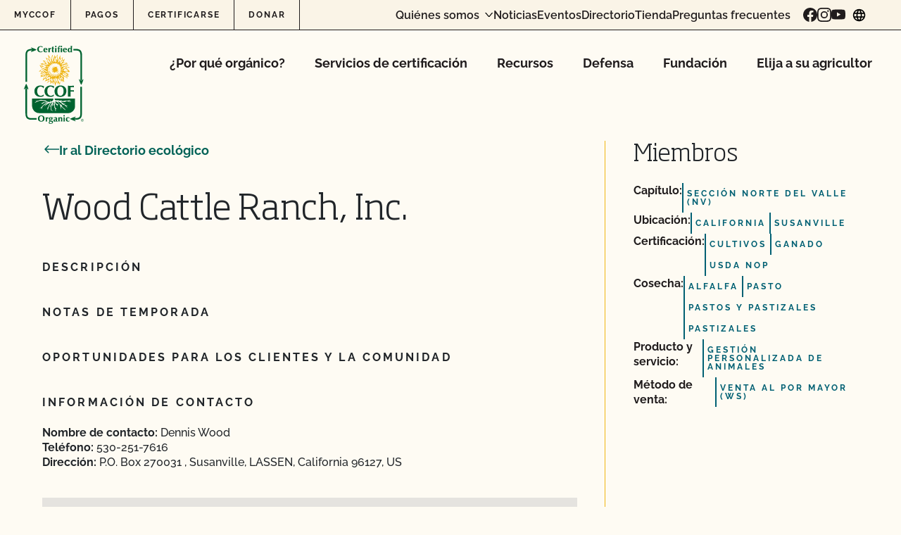

--- FILE ---
content_type: text/html; charset=UTF-8
request_url: https://ccof.org/es/directory-member/wood-cattle-ranch-inc/
body_size: 54666
content:
<!doctype html>
<html lang="es-MX">
  <head>
    <meta charset="utf-8"><script type="text/javascript">(window.NREUM||(NREUM={})).init={privacy:{cookies_enabled:true},ajax:{deny_list:["bam.nr-data.net"]},feature_flags:["soft_nav"],distributed_tracing:{enabled:true}};(window.NREUM||(NREUM={})).loader_config={agentID:"1588942109",accountID:"4418952",trustKey:"66686",xpid:"UAIGWV9WChABUVJXAAUOUFYF",licenseKey:"NRJS-c74df6435b103ea9adc",applicationID:"1535749624",browserID:"1588942109"};;/*! For license information please see nr-loader-spa-1.307.0.min.js.LICENSE.txt */
(()=>{var e,t,r={384:(e,t,r)=>{"use strict";r.d(t,{NT:()=>a,US:()=>u,Zm:()=>o,bQ:()=>d,dV:()=>c,pV:()=>l});var n=r(6154),i=r(1863),s=r(1910);const a={beacon:"bam.nr-data.net",errorBeacon:"bam.nr-data.net"};function o(){return n.gm.NREUM||(n.gm.NREUM={}),void 0===n.gm.newrelic&&(n.gm.newrelic=n.gm.NREUM),n.gm.NREUM}function c(){let e=o();return e.o||(e.o={ST:n.gm.setTimeout,SI:n.gm.setImmediate||n.gm.setInterval,CT:n.gm.clearTimeout,XHR:n.gm.XMLHttpRequest,REQ:n.gm.Request,EV:n.gm.Event,PR:n.gm.Promise,MO:n.gm.MutationObserver,FETCH:n.gm.fetch,WS:n.gm.WebSocket},(0,s.i)(...Object.values(e.o))),e}function d(e,t){let r=o();r.initializedAgents??={},t.initializedAt={ms:(0,i.t)(),date:new Date},r.initializedAgents[e]=t}function u(e,t){o()[e]=t}function l(){return function(){let e=o();const t=e.info||{};e.info={beacon:a.beacon,errorBeacon:a.errorBeacon,...t}}(),function(){let e=o();const t=e.init||{};e.init={...t}}(),c(),function(){let e=o();const t=e.loader_config||{};e.loader_config={...t}}(),o()}},782:(e,t,r)=>{"use strict";r.d(t,{T:()=>n});const n=r(860).K7.pageViewTiming},860:(e,t,r)=>{"use strict";r.d(t,{$J:()=>u,K7:()=>c,P3:()=>d,XX:()=>i,Yy:()=>o,df:()=>s,qY:()=>n,v4:()=>a});const n="events",i="jserrors",s="browser/blobs",a="rum",o="browser/logs",c={ajax:"ajax",genericEvents:"generic_events",jserrors:i,logging:"logging",metrics:"metrics",pageAction:"page_action",pageViewEvent:"page_view_event",pageViewTiming:"page_view_timing",sessionReplay:"session_replay",sessionTrace:"session_trace",softNav:"soft_navigations",spa:"spa"},d={[c.pageViewEvent]:1,[c.pageViewTiming]:2,[c.metrics]:3,[c.jserrors]:4,[c.spa]:5,[c.ajax]:6,[c.sessionTrace]:7,[c.softNav]:8,[c.sessionReplay]:9,[c.logging]:10,[c.genericEvents]:11},u={[c.pageViewEvent]:a,[c.pageViewTiming]:n,[c.ajax]:n,[c.spa]:n,[c.softNav]:n,[c.metrics]:i,[c.jserrors]:i,[c.sessionTrace]:s,[c.sessionReplay]:s,[c.logging]:o,[c.genericEvents]:"ins"}},944:(e,t,r)=>{"use strict";r.d(t,{R:()=>i});var n=r(3241);function i(e,t){"function"==typeof console.debug&&(console.debug("New Relic Warning: https://github.com/newrelic/newrelic-browser-agent/blob/main/docs/warning-codes.md#".concat(e),t),(0,n.W)({agentIdentifier:null,drained:null,type:"data",name:"warn",feature:"warn",data:{code:e,secondary:t}}))}},993:(e,t,r)=>{"use strict";r.d(t,{A$:()=>s,ET:()=>a,TZ:()=>o,p_:()=>i});var n=r(860);const i={ERROR:"ERROR",WARN:"WARN",INFO:"INFO",DEBUG:"DEBUG",TRACE:"TRACE"},s={OFF:0,ERROR:1,WARN:2,INFO:3,DEBUG:4,TRACE:5},a="log",o=n.K7.logging},1687:(e,t,r)=>{"use strict";r.d(t,{Ak:()=>d,Ze:()=>h,x3:()=>u});var n=r(3241),i=r(7836),s=r(3606),a=r(860),o=r(2646);const c={};function d(e,t){const r={staged:!1,priority:a.P3[t]||0};l(e),c[e].get(t)||c[e].set(t,r)}function u(e,t){e&&c[e]&&(c[e].get(t)&&c[e].delete(t),p(e,t,!1),c[e].size&&f(e))}function l(e){if(!e)throw new Error("agentIdentifier required");c[e]||(c[e]=new Map)}function h(e="",t="feature",r=!1){if(l(e),!e||!c[e].get(t)||r)return p(e,t);c[e].get(t).staged=!0,f(e)}function f(e){const t=Array.from(c[e]);t.every(([e,t])=>t.staged)&&(t.sort((e,t)=>e[1].priority-t[1].priority),t.forEach(([t])=>{c[e].delete(t),p(e,t)}))}function p(e,t,r=!0){const a=e?i.ee.get(e):i.ee,c=s.i.handlers;if(!a.aborted&&a.backlog&&c){if((0,n.W)({agentIdentifier:e,type:"lifecycle",name:"drain",feature:t}),r){const e=a.backlog[t],r=c[t];if(r){for(let t=0;e&&t<e.length;++t)g(e[t],r);Object.entries(r).forEach(([e,t])=>{Object.values(t||{}).forEach(t=>{t[0]?.on&&t[0]?.context()instanceof o.y&&t[0].on(e,t[1])})})}}a.isolatedBacklog||delete c[t],a.backlog[t]=null,a.emit("drain-"+t,[])}}function g(e,t){var r=e[1];Object.values(t[r]||{}).forEach(t=>{var r=e[0];if(t[0]===r){var n=t[1],i=e[3],s=e[2];n.apply(i,s)}})}},1738:(e,t,r)=>{"use strict";r.d(t,{U:()=>f,Y:()=>h});var n=r(3241),i=r(9908),s=r(1863),a=r(944),o=r(5701),c=r(3969),d=r(8362),u=r(860),l=r(4261);function h(e,t,r,s){const h=s||r;!h||h[e]&&h[e]!==d.d.prototype[e]||(h[e]=function(){(0,i.p)(c.xV,["API/"+e+"/called"],void 0,u.K7.metrics,r.ee),(0,n.W)({agentIdentifier:r.agentIdentifier,drained:!!o.B?.[r.agentIdentifier],type:"data",name:"api",feature:l.Pl+e,data:{}});try{return t.apply(this,arguments)}catch(e){(0,a.R)(23,e)}})}function f(e,t,r,n,a){const o=e.info;null===r?delete o.jsAttributes[t]:o.jsAttributes[t]=r,(a||null===r)&&(0,i.p)(l.Pl+n,[(0,s.t)(),t,r],void 0,"session",e.ee)}},1741:(e,t,r)=>{"use strict";r.d(t,{W:()=>s});var n=r(944),i=r(4261);class s{#e(e,...t){if(this[e]!==s.prototype[e])return this[e](...t);(0,n.R)(35,e)}addPageAction(e,t){return this.#e(i.hG,e,t)}register(e){return this.#e(i.eY,e)}recordCustomEvent(e,t){return this.#e(i.fF,e,t)}setPageViewName(e,t){return this.#e(i.Fw,e,t)}setCustomAttribute(e,t,r){return this.#e(i.cD,e,t,r)}noticeError(e,t){return this.#e(i.o5,e,t)}setUserId(e,t=!1){return this.#e(i.Dl,e,t)}setApplicationVersion(e){return this.#e(i.nb,e)}setErrorHandler(e){return this.#e(i.bt,e)}addRelease(e,t){return this.#e(i.k6,e,t)}log(e,t){return this.#e(i.$9,e,t)}start(){return this.#e(i.d3)}finished(e){return this.#e(i.BL,e)}recordReplay(){return this.#e(i.CH)}pauseReplay(){return this.#e(i.Tb)}addToTrace(e){return this.#e(i.U2,e)}setCurrentRouteName(e){return this.#e(i.PA,e)}interaction(e){return this.#e(i.dT,e)}wrapLogger(e,t,r){return this.#e(i.Wb,e,t,r)}measure(e,t){return this.#e(i.V1,e,t)}consent(e){return this.#e(i.Pv,e)}}},1863:(e,t,r)=>{"use strict";function n(){return Math.floor(performance.now())}r.d(t,{t:()=>n})},1910:(e,t,r)=>{"use strict";r.d(t,{i:()=>s});var n=r(944);const i=new Map;function s(...e){return e.every(e=>{if(i.has(e))return i.get(e);const t="function"==typeof e?e.toString():"",r=t.includes("[native code]"),s=t.includes("nrWrapper");return r||s||(0,n.R)(64,e?.name||t),i.set(e,r),r})}},2555:(e,t,r)=>{"use strict";r.d(t,{D:()=>o,f:()=>a});var n=r(384),i=r(8122);const s={beacon:n.NT.beacon,errorBeacon:n.NT.errorBeacon,licenseKey:void 0,applicationID:void 0,sa:void 0,queueTime:void 0,applicationTime:void 0,ttGuid:void 0,user:void 0,account:void 0,product:void 0,extra:void 0,jsAttributes:{},userAttributes:void 0,atts:void 0,transactionName:void 0,tNamePlain:void 0};function a(e){try{return!!e.licenseKey&&!!e.errorBeacon&&!!e.applicationID}catch(e){return!1}}const o=e=>(0,i.a)(e,s)},2614:(e,t,r)=>{"use strict";r.d(t,{BB:()=>a,H3:()=>n,g:()=>d,iL:()=>c,tS:()=>o,uh:()=>i,wk:()=>s});const n="NRBA",i="SESSION",s=144e5,a=18e5,o={STARTED:"session-started",PAUSE:"session-pause",RESET:"session-reset",RESUME:"session-resume",UPDATE:"session-update"},c={SAME_TAB:"same-tab",CROSS_TAB:"cross-tab"},d={OFF:0,FULL:1,ERROR:2}},2646:(e,t,r)=>{"use strict";r.d(t,{y:()=>n});class n{constructor(e){this.contextId=e}}},2843:(e,t,r)=>{"use strict";r.d(t,{G:()=>s,u:()=>i});var n=r(3878);function i(e,t=!1,r,i){(0,n.DD)("visibilitychange",function(){if(t)return void("hidden"===document.visibilityState&&e());e(document.visibilityState)},r,i)}function s(e,t,r){(0,n.sp)("pagehide",e,t,r)}},3241:(e,t,r)=>{"use strict";r.d(t,{W:()=>s});var n=r(6154);const i="newrelic";function s(e={}){try{n.gm.dispatchEvent(new CustomEvent(i,{detail:e}))}catch(e){}}},3304:(e,t,r)=>{"use strict";r.d(t,{A:()=>s});var n=r(7836);const i=()=>{const e=new WeakSet;return(t,r)=>{if("object"==typeof r&&null!==r){if(e.has(r))return;e.add(r)}return r}};function s(e){try{return JSON.stringify(e,i())??""}catch(e){try{n.ee.emit("internal-error",[e])}catch(e){}return""}}},3333:(e,t,r)=>{"use strict";r.d(t,{$v:()=>u,TZ:()=>n,Xh:()=>c,Zp:()=>i,kd:()=>d,mq:()=>o,nf:()=>a,qN:()=>s});const n=r(860).K7.genericEvents,i=["auxclick","click","copy","keydown","paste","scrollend"],s=["focus","blur"],a=4,o=1e3,c=2e3,d=["PageAction","UserAction","BrowserPerformance"],u={RESOURCES:"experimental.resources",REGISTER:"register"}},3434:(e,t,r)=>{"use strict";r.d(t,{Jt:()=>s,YM:()=>d});var n=r(7836),i=r(5607);const s="nr@original:".concat(i.W),a=50;var o=Object.prototype.hasOwnProperty,c=!1;function d(e,t){return e||(e=n.ee),r.inPlace=function(e,t,n,i,s){n||(n="");const a="-"===n.charAt(0);for(let o=0;o<t.length;o++){const c=t[o],d=e[c];l(d)||(e[c]=r(d,a?c+n:n,i,c,s))}},r.flag=s,r;function r(t,r,n,c,d){return l(t)?t:(r||(r=""),nrWrapper[s]=t,function(e,t,r){if(Object.defineProperty&&Object.keys)try{return Object.keys(e).forEach(function(r){Object.defineProperty(t,r,{get:function(){return e[r]},set:function(t){return e[r]=t,t}})}),t}catch(e){u([e],r)}for(var n in e)o.call(e,n)&&(t[n]=e[n])}(t,nrWrapper,e),nrWrapper);function nrWrapper(){var s,o,l,h;let f;try{o=this,s=[...arguments],l="function"==typeof n?n(s,o):n||{}}catch(t){u([t,"",[s,o,c],l],e)}i(r+"start",[s,o,c],l,d);const p=performance.now();let g;try{return h=t.apply(o,s),g=performance.now(),h}catch(e){throw g=performance.now(),i(r+"err",[s,o,e],l,d),f=e,f}finally{const e=g-p,t={start:p,end:g,duration:e,isLongTask:e>=a,methodName:c,thrownError:f};t.isLongTask&&i("long-task",[t,o],l,d),i(r+"end",[s,o,h],l,d)}}}function i(r,n,i,s){if(!c||t){var a=c;c=!0;try{e.emit(r,n,i,t,s)}catch(t){u([t,r,n,i],e)}c=a}}}function u(e,t){t||(t=n.ee);try{t.emit("internal-error",e)}catch(e){}}function l(e){return!(e&&"function"==typeof e&&e.apply&&!e[s])}},3606:(e,t,r)=>{"use strict";r.d(t,{i:()=>s});var n=r(9908);s.on=a;var i=s.handlers={};function s(e,t,r,s){a(s||n.d,i,e,t,r)}function a(e,t,r,i,s){s||(s="feature"),e||(e=n.d);var a=t[s]=t[s]||{};(a[r]=a[r]||[]).push([e,i])}},3738:(e,t,r)=>{"use strict";r.d(t,{He:()=>i,Kp:()=>o,Lc:()=>d,Rz:()=>u,TZ:()=>n,bD:()=>s,d3:()=>a,jx:()=>l,sl:()=>h,uP:()=>c});const n=r(860).K7.sessionTrace,i="bstResource",s="resource",a="-start",o="-end",c="fn"+a,d="fn"+o,u="pushState",l=1e3,h=3e4},3785:(e,t,r)=>{"use strict";r.d(t,{R:()=>c,b:()=>d});var n=r(9908),i=r(1863),s=r(860),a=r(3969),o=r(993);function c(e,t,r={},c=o.p_.INFO,d=!0,u,l=(0,i.t)()){(0,n.p)(a.xV,["API/logging/".concat(c.toLowerCase(),"/called")],void 0,s.K7.metrics,e),(0,n.p)(o.ET,[l,t,r,c,d,u],void 0,s.K7.logging,e)}function d(e){return"string"==typeof e&&Object.values(o.p_).some(t=>t===e.toUpperCase().trim())}},3878:(e,t,r)=>{"use strict";function n(e,t){return{capture:e,passive:!1,signal:t}}function i(e,t,r=!1,i){window.addEventListener(e,t,n(r,i))}function s(e,t,r=!1,i){document.addEventListener(e,t,n(r,i))}r.d(t,{DD:()=>s,jT:()=>n,sp:()=>i})},3962:(e,t,r)=>{"use strict";r.d(t,{AM:()=>a,O2:()=>l,OV:()=>s,Qu:()=>h,TZ:()=>c,ih:()=>f,pP:()=>o,t1:()=>u,tC:()=>i,wD:()=>d});var n=r(860);const i=["click","keydown","submit"],s="popstate",a="api",o="initialPageLoad",c=n.K7.softNav,d=5e3,u=500,l={INITIAL_PAGE_LOAD:"",ROUTE_CHANGE:1,UNSPECIFIED:2},h={INTERACTION:1,AJAX:2,CUSTOM_END:3,CUSTOM_TRACER:4},f={IP:"in progress",PF:"pending finish",FIN:"finished",CAN:"cancelled"}},3969:(e,t,r)=>{"use strict";r.d(t,{TZ:()=>n,XG:()=>o,rs:()=>i,xV:()=>a,z_:()=>s});const n=r(860).K7.metrics,i="sm",s="cm",a="storeSupportabilityMetrics",o="storeEventMetrics"},4234:(e,t,r)=>{"use strict";r.d(t,{W:()=>s});var n=r(7836),i=r(1687);class s{constructor(e,t){this.agentIdentifier=e,this.ee=n.ee.get(e),this.featureName=t,this.blocked=!1}deregisterDrain(){(0,i.x3)(this.agentIdentifier,this.featureName)}}},4261:(e,t,r)=>{"use strict";r.d(t,{$9:()=>u,BL:()=>c,CH:()=>p,Dl:()=>R,Fw:()=>w,PA:()=>v,Pl:()=>n,Pv:()=>A,Tb:()=>h,U2:()=>a,V1:()=>E,Wb:()=>T,bt:()=>y,cD:()=>b,d3:()=>x,dT:()=>d,eY:()=>g,fF:()=>f,hG:()=>s,hw:()=>i,k6:()=>o,nb:()=>m,o5:()=>l});const n="api-",i=n+"ixn-",s="addPageAction",a="addToTrace",o="addRelease",c="finished",d="interaction",u="log",l="noticeError",h="pauseReplay",f="recordCustomEvent",p="recordReplay",g="register",m="setApplicationVersion",v="setCurrentRouteName",b="setCustomAttribute",y="setErrorHandler",w="setPageViewName",R="setUserId",x="start",T="wrapLogger",E="measure",A="consent"},4387:(e,t,r)=>{"use strict";function n(e={}){return!(!e.id||!e.name)}function i(e){return"string"==typeof e&&e.trim().length<501||"number"==typeof e}function s(e,t){if(2!==t?.harvestEndpointVersion)return{};const r=t.agentRef.runtime.appMetadata.agents[0].entityGuid;return n(e)?{"source.id":e.id,"source.name":e.name,"source.type":e.type,"parent.id":e.parent?.id||r}:{"entity.guid":r,appId:t.agentRef.info.applicationID}}r.d(t,{Ux:()=>s,c7:()=>n,yo:()=>i})},5205:(e,t,r)=>{"use strict";r.d(t,{j:()=>S});var n=r(384),i=r(1741);var s=r(2555),a=r(3333);const o=e=>{if(!e||"string"!=typeof e)return!1;try{document.createDocumentFragment().querySelector(e)}catch{return!1}return!0};var c=r(2614),d=r(944),u=r(8122);const l="[data-nr-mask]",h=e=>(0,u.a)(e,(()=>{const e={feature_flags:[],experimental:{allow_registered_children:!1,resources:!1},mask_selector:"*",block_selector:"[data-nr-block]",mask_input_options:{color:!1,date:!1,"datetime-local":!1,email:!1,month:!1,number:!1,range:!1,search:!1,tel:!1,text:!1,time:!1,url:!1,week:!1,textarea:!1,select:!1,password:!0}};return{ajax:{deny_list:void 0,block_internal:!0,enabled:!0,autoStart:!0},api:{get allow_registered_children(){return e.feature_flags.includes(a.$v.REGISTER)||e.experimental.allow_registered_children},set allow_registered_children(t){e.experimental.allow_registered_children=t},duplicate_registered_data:!1},browser_consent_mode:{enabled:!1},distributed_tracing:{enabled:void 0,exclude_newrelic_header:void 0,cors_use_newrelic_header:void 0,cors_use_tracecontext_headers:void 0,allowed_origins:void 0},get feature_flags(){return e.feature_flags},set feature_flags(t){e.feature_flags=t},generic_events:{enabled:!0,autoStart:!0},harvest:{interval:30},jserrors:{enabled:!0,autoStart:!0},logging:{enabled:!0,autoStart:!0},metrics:{enabled:!0,autoStart:!0},obfuscate:void 0,page_action:{enabled:!0},page_view_event:{enabled:!0,autoStart:!0},page_view_timing:{enabled:!0,autoStart:!0},performance:{capture_marks:!1,capture_measures:!1,capture_detail:!0,resources:{get enabled(){return e.feature_flags.includes(a.$v.RESOURCES)||e.experimental.resources},set enabled(t){e.experimental.resources=t},asset_types:[],first_party_domains:[],ignore_newrelic:!0}},privacy:{cookies_enabled:!0},proxy:{assets:void 0,beacon:void 0},session:{expiresMs:c.wk,inactiveMs:c.BB},session_replay:{autoStart:!0,enabled:!1,preload:!1,sampling_rate:10,error_sampling_rate:100,collect_fonts:!1,inline_images:!1,fix_stylesheets:!0,mask_all_inputs:!0,get mask_text_selector(){return e.mask_selector},set mask_text_selector(t){o(t)?e.mask_selector="".concat(t,",").concat(l):""===t||null===t?e.mask_selector=l:(0,d.R)(5,t)},get block_class(){return"nr-block"},get ignore_class(){return"nr-ignore"},get mask_text_class(){return"nr-mask"},get block_selector(){return e.block_selector},set block_selector(t){o(t)?e.block_selector+=",".concat(t):""!==t&&(0,d.R)(6,t)},get mask_input_options(){return e.mask_input_options},set mask_input_options(t){t&&"object"==typeof t?e.mask_input_options={...t,password:!0}:(0,d.R)(7,t)}},session_trace:{enabled:!0,autoStart:!0},soft_navigations:{enabled:!0,autoStart:!0},spa:{enabled:!0,autoStart:!0},ssl:void 0,user_actions:{enabled:!0,elementAttributes:["id","className","tagName","type"]}}})());var f=r(6154),p=r(9324);let g=0;const m={buildEnv:p.F3,distMethod:p.Xs,version:p.xv,originTime:f.WN},v={consented:!1},b={appMetadata:{},get consented(){return this.session?.state?.consent||v.consented},set consented(e){v.consented=e},customTransaction:void 0,denyList:void 0,disabled:!1,harvester:void 0,isolatedBacklog:!1,isRecording:!1,loaderType:void 0,maxBytes:3e4,obfuscator:void 0,onerror:void 0,ptid:void 0,releaseIds:{},session:void 0,timeKeeper:void 0,registeredEntities:[],jsAttributesMetadata:{bytes:0},get harvestCount(){return++g}},y=e=>{const t=(0,u.a)(e,b),r=Object.keys(m).reduce((e,t)=>(e[t]={value:m[t],writable:!1,configurable:!0,enumerable:!0},e),{});return Object.defineProperties(t,r)};var w=r(5701);const R=e=>{const t=e.startsWith("http");e+="/",r.p=t?e:"https://"+e};var x=r(7836),T=r(3241);const E={accountID:void 0,trustKey:void 0,agentID:void 0,licenseKey:void 0,applicationID:void 0,xpid:void 0},A=e=>(0,u.a)(e,E),_=new Set;function S(e,t={},r,a){let{init:o,info:c,loader_config:d,runtime:u={},exposed:l=!0}=t;if(!c){const e=(0,n.pV)();o=e.init,c=e.info,d=e.loader_config}e.init=h(o||{}),e.loader_config=A(d||{}),c.jsAttributes??={},f.bv&&(c.jsAttributes.isWorker=!0),e.info=(0,s.D)(c);const p=e.init,g=[c.beacon,c.errorBeacon];_.has(e.agentIdentifier)||(p.proxy.assets&&(R(p.proxy.assets),g.push(p.proxy.assets)),p.proxy.beacon&&g.push(p.proxy.beacon),e.beacons=[...g],function(e){const t=(0,n.pV)();Object.getOwnPropertyNames(i.W.prototype).forEach(r=>{const n=i.W.prototype[r];if("function"!=typeof n||"constructor"===n)return;let s=t[r];e[r]&&!1!==e.exposed&&"micro-agent"!==e.runtime?.loaderType&&(t[r]=(...t)=>{const n=e[r](...t);return s?s(...t):n})})}(e),(0,n.US)("activatedFeatures",w.B)),u.denyList=[...p.ajax.deny_list||[],...p.ajax.block_internal?g:[]],u.ptid=e.agentIdentifier,u.loaderType=r,e.runtime=y(u),_.has(e.agentIdentifier)||(e.ee=x.ee.get(e.agentIdentifier),e.exposed=l,(0,T.W)({agentIdentifier:e.agentIdentifier,drained:!!w.B?.[e.agentIdentifier],type:"lifecycle",name:"initialize",feature:void 0,data:e.config})),_.add(e.agentIdentifier)}},5270:(e,t,r)=>{"use strict";r.d(t,{Aw:()=>a,SR:()=>s,rF:()=>o});var n=r(384),i=r(7767);function s(e){return!!(0,n.dV)().o.MO&&(0,i.V)(e)&&!0===e?.session_trace.enabled}function a(e){return!0===e?.session_replay.preload&&s(e)}function o(e,t){try{if("string"==typeof t?.type){if("password"===t.type.toLowerCase())return"*".repeat(e?.length||0);if(void 0!==t?.dataset?.nrUnmask||t?.classList?.contains("nr-unmask"))return e}}catch(e){}return"string"==typeof e?e.replace(/[\S]/g,"*"):"*".repeat(e?.length||0)}},5289:(e,t,r)=>{"use strict";r.d(t,{GG:()=>a,Qr:()=>c,sB:()=>o});var n=r(3878),i=r(6389);function s(){return"undefined"==typeof document||"complete"===document.readyState}function a(e,t){if(s())return e();const r=(0,i.J)(e),a=setInterval(()=>{s()&&(clearInterval(a),r())},500);(0,n.sp)("load",r,t)}function o(e){if(s())return e();(0,n.DD)("DOMContentLoaded",e)}function c(e){if(s())return e();(0,n.sp)("popstate",e)}},5607:(e,t,r)=>{"use strict";r.d(t,{W:()=>n});const n=(0,r(9566).bz)()},5701:(e,t,r)=>{"use strict";r.d(t,{B:()=>s,t:()=>a});var n=r(3241);const i=new Set,s={};function a(e,t){const r=t.agentIdentifier;s[r]??={},e&&"object"==typeof e&&(i.has(r)||(t.ee.emit("rumresp",[e]),s[r]=e,i.add(r),(0,n.W)({agentIdentifier:r,loaded:!0,drained:!0,type:"lifecycle",name:"load",feature:void 0,data:e})))}},6154:(e,t,r)=>{"use strict";r.d(t,{OF:()=>d,RI:()=>i,WN:()=>h,bv:()=>s,eN:()=>f,gm:()=>a,lR:()=>l,m:()=>c,mw:()=>o,sb:()=>u});var n=r(1863);const i="undefined"!=typeof window&&!!window.document,s="undefined"!=typeof WorkerGlobalScope&&("undefined"!=typeof self&&self instanceof WorkerGlobalScope&&self.navigator instanceof WorkerNavigator||"undefined"!=typeof globalThis&&globalThis instanceof WorkerGlobalScope&&globalThis.navigator instanceof WorkerNavigator),a=i?window:"undefined"!=typeof WorkerGlobalScope&&("undefined"!=typeof self&&self instanceof WorkerGlobalScope&&self||"undefined"!=typeof globalThis&&globalThis instanceof WorkerGlobalScope&&globalThis),o=Boolean("hidden"===a?.document?.visibilityState),c=""+a?.location,d=/iPad|iPhone|iPod/.test(a.navigator?.userAgent),u=d&&"undefined"==typeof SharedWorker,l=(()=>{const e=a.navigator?.userAgent?.match(/Firefox[/\s](\d+\.\d+)/);return Array.isArray(e)&&e.length>=2?+e[1]:0})(),h=Date.now()-(0,n.t)(),f=()=>"undefined"!=typeof PerformanceNavigationTiming&&a?.performance?.getEntriesByType("navigation")?.[0]?.responseStart},6344:(e,t,r)=>{"use strict";r.d(t,{BB:()=>u,Qb:()=>l,TZ:()=>i,Ug:()=>a,Vh:()=>s,_s:()=>o,bc:()=>d,yP:()=>c});var n=r(2614);const i=r(860).K7.sessionReplay,s="errorDuringReplay",a=.12,o={DomContentLoaded:0,Load:1,FullSnapshot:2,IncrementalSnapshot:3,Meta:4,Custom:5},c={[n.g.ERROR]:15e3,[n.g.FULL]:3e5,[n.g.OFF]:0},d={RESET:{message:"Session was reset",sm:"Reset"},IMPORT:{message:"Recorder failed to import",sm:"Import"},TOO_MANY:{message:"429: Too Many Requests",sm:"Too-Many"},TOO_BIG:{message:"Payload was too large",sm:"Too-Big"},CROSS_TAB:{message:"Session Entity was set to OFF on another tab",sm:"Cross-Tab"},ENTITLEMENTS:{message:"Session Replay is not allowed and will not be started",sm:"Entitlement"}},u=5e3,l={API:"api",RESUME:"resume",SWITCH_TO_FULL:"switchToFull",INITIALIZE:"initialize",PRELOAD:"preload"}},6389:(e,t,r)=>{"use strict";function n(e,t=500,r={}){const n=r?.leading||!1;let i;return(...r)=>{n&&void 0===i&&(e.apply(this,r),i=setTimeout(()=>{i=clearTimeout(i)},t)),n||(clearTimeout(i),i=setTimeout(()=>{e.apply(this,r)},t))}}function i(e){let t=!1;return(...r)=>{t||(t=!0,e.apply(this,r))}}r.d(t,{J:()=>i,s:()=>n})},6630:(e,t,r)=>{"use strict";r.d(t,{T:()=>n});const n=r(860).K7.pageViewEvent},6774:(e,t,r)=>{"use strict";r.d(t,{T:()=>n});const n=r(860).K7.jserrors},7295:(e,t,r)=>{"use strict";r.d(t,{Xv:()=>a,gX:()=>i,iW:()=>s});var n=[];function i(e){if(!e||s(e))return!1;if(0===n.length)return!0;if("*"===n[0].hostname)return!1;for(var t=0;t<n.length;t++){var r=n[t];if(r.hostname.test(e.hostname)&&r.pathname.test(e.pathname))return!1}return!0}function s(e){return void 0===e.hostname}function a(e){if(n=[],e&&e.length)for(var t=0;t<e.length;t++){let r=e[t];if(!r)continue;if("*"===r)return void(n=[{hostname:"*"}]);0===r.indexOf("http://")?r=r.substring(7):0===r.indexOf("https://")&&(r=r.substring(8));const i=r.indexOf("/");let s,a;i>0?(s=r.substring(0,i),a=r.substring(i)):(s=r,a="*");let[c]=s.split(":");n.push({hostname:o(c),pathname:o(a,!0)})}}function o(e,t=!1){const r=e.replace(/[.+?^${}()|[\]\\]/g,e=>"\\"+e).replace(/\*/g,".*?");return new RegExp((t?"^":"")+r+"$")}},7485:(e,t,r)=>{"use strict";r.d(t,{D:()=>i});var n=r(6154);function i(e){if(0===(e||"").indexOf("data:"))return{protocol:"data"};try{const t=new URL(e,location.href),r={port:t.port,hostname:t.hostname,pathname:t.pathname,search:t.search,protocol:t.protocol.slice(0,t.protocol.indexOf(":")),sameOrigin:t.protocol===n.gm?.location?.protocol&&t.host===n.gm?.location?.host};return r.port&&""!==r.port||("http:"===t.protocol&&(r.port="80"),"https:"===t.protocol&&(r.port="443")),r.pathname&&""!==r.pathname?r.pathname.startsWith("/")||(r.pathname="/".concat(r.pathname)):r.pathname="/",r}catch(e){return{}}}},7699:(e,t,r)=>{"use strict";r.d(t,{It:()=>s,KC:()=>o,No:()=>i,qh:()=>a});var n=r(860);const i=16e3,s=1e6,a="SESSION_ERROR",o={[n.K7.logging]:!0,[n.K7.genericEvents]:!1,[n.K7.jserrors]:!1,[n.K7.ajax]:!1}},7767:(e,t,r)=>{"use strict";r.d(t,{V:()=>i});var n=r(6154);const i=e=>n.RI&&!0===e?.privacy.cookies_enabled},7836:(e,t,r)=>{"use strict";r.d(t,{P:()=>o,ee:()=>c});var n=r(384),i=r(8990),s=r(2646),a=r(5607);const o="nr@context:".concat(a.W),c=function e(t,r){var n={},a={},u={},l=!1;try{l=16===r.length&&d.initializedAgents?.[r]?.runtime.isolatedBacklog}catch(e){}var h={on:p,addEventListener:p,removeEventListener:function(e,t){var r=n[e];if(!r)return;for(var i=0;i<r.length;i++)r[i]===t&&r.splice(i,1)},emit:function(e,r,n,i,s){!1!==s&&(s=!0);if(c.aborted&&!i)return;t&&s&&t.emit(e,r,n);var o=f(n);g(e).forEach(e=>{e.apply(o,r)});var d=v()[a[e]];d&&d.push([h,e,r,o]);return o},get:m,listeners:g,context:f,buffer:function(e,t){const r=v();if(t=t||"feature",h.aborted)return;Object.entries(e||{}).forEach(([e,n])=>{a[n]=t,t in r||(r[t]=[])})},abort:function(){h._aborted=!0,Object.keys(h.backlog).forEach(e=>{delete h.backlog[e]})},isBuffering:function(e){return!!v()[a[e]]},debugId:r,backlog:l?{}:t&&"object"==typeof t.backlog?t.backlog:{},isolatedBacklog:l};return Object.defineProperty(h,"aborted",{get:()=>{let e=h._aborted||!1;return e||(t&&(e=t.aborted),e)}}),h;function f(e){return e&&e instanceof s.y?e:e?(0,i.I)(e,o,()=>new s.y(o)):new s.y(o)}function p(e,t){n[e]=g(e).concat(t)}function g(e){return n[e]||[]}function m(t){return u[t]=u[t]||e(h,t)}function v(){return h.backlog}}(void 0,"globalEE"),d=(0,n.Zm)();d.ee||(d.ee=c)},8122:(e,t,r)=>{"use strict";r.d(t,{a:()=>i});var n=r(944);function i(e,t){try{if(!e||"object"!=typeof e)return(0,n.R)(3);if(!t||"object"!=typeof t)return(0,n.R)(4);const r=Object.create(Object.getPrototypeOf(t),Object.getOwnPropertyDescriptors(t)),s=0===Object.keys(r).length?e:r;for(let a in s)if(void 0!==e[a])try{if(null===e[a]){r[a]=null;continue}Array.isArray(e[a])&&Array.isArray(t[a])?r[a]=Array.from(new Set([...e[a],...t[a]])):"object"==typeof e[a]&&"object"==typeof t[a]?r[a]=i(e[a],t[a]):r[a]=e[a]}catch(e){r[a]||(0,n.R)(1,e)}return r}catch(e){(0,n.R)(2,e)}}},8139:(e,t,r)=>{"use strict";r.d(t,{u:()=>h});var n=r(7836),i=r(3434),s=r(8990),a=r(6154);const o={},c=a.gm.XMLHttpRequest,d="addEventListener",u="removeEventListener",l="nr@wrapped:".concat(n.P);function h(e){var t=function(e){return(e||n.ee).get("events")}(e);if(o[t.debugId]++)return t;o[t.debugId]=1;var r=(0,i.YM)(t,!0);function h(e){r.inPlace(e,[d,u],"-",p)}function p(e,t){return e[1]}return"getPrototypeOf"in Object&&(a.RI&&f(document,h),c&&f(c.prototype,h),f(a.gm,h)),t.on(d+"-start",function(e,t){var n=e[1];if(null!==n&&("function"==typeof n||"object"==typeof n)&&"newrelic"!==e[0]){var i=(0,s.I)(n,l,function(){var e={object:function(){if("function"!=typeof n.handleEvent)return;return n.handleEvent.apply(n,arguments)},function:n}[typeof n];return e?r(e,"fn-",null,e.name||"anonymous"):n});this.wrapped=e[1]=i}}),t.on(u+"-start",function(e){e[1]=this.wrapped||e[1]}),t}function f(e,t,...r){let n=e;for(;"object"==typeof n&&!Object.prototype.hasOwnProperty.call(n,d);)n=Object.getPrototypeOf(n);n&&t(n,...r)}},8362:(e,t,r)=>{"use strict";r.d(t,{d:()=>s});var n=r(9566),i=r(1741);class s extends i.W{agentIdentifier=(0,n.LA)(16)}},8374:(e,t,r)=>{r.nc=(()=>{try{return document?.currentScript?.nonce}catch(e){}return""})()},8990:(e,t,r)=>{"use strict";r.d(t,{I:()=>i});var n=Object.prototype.hasOwnProperty;function i(e,t,r){if(n.call(e,t))return e[t];var i=r();if(Object.defineProperty&&Object.keys)try{return Object.defineProperty(e,t,{value:i,writable:!0,enumerable:!1}),i}catch(e){}return e[t]=i,i}},9300:(e,t,r)=>{"use strict";r.d(t,{T:()=>n});const n=r(860).K7.ajax},9324:(e,t,r)=>{"use strict";r.d(t,{AJ:()=>a,F3:()=>i,Xs:()=>s,Yq:()=>o,xv:()=>n});const n="1.307.0",i="PROD",s="CDN",a="@newrelic/rrweb",o="1.0.1"},9566:(e,t,r)=>{"use strict";r.d(t,{LA:()=>o,ZF:()=>c,bz:()=>a,el:()=>d});var n=r(6154);const i="xxxxxxxx-xxxx-4xxx-yxxx-xxxxxxxxxxxx";function s(e,t){return e?15&e[t]:16*Math.random()|0}function a(){const e=n.gm?.crypto||n.gm?.msCrypto;let t,r=0;return e&&e.getRandomValues&&(t=e.getRandomValues(new Uint8Array(30))),i.split("").map(e=>"x"===e?s(t,r++).toString(16):"y"===e?(3&s()|8).toString(16):e).join("")}function o(e){const t=n.gm?.crypto||n.gm?.msCrypto;let r,i=0;t&&t.getRandomValues&&(r=t.getRandomValues(new Uint8Array(e)));const a=[];for(var o=0;o<e;o++)a.push(s(r,i++).toString(16));return a.join("")}function c(){return o(16)}function d(){return o(32)}},9908:(e,t,r)=>{"use strict";r.d(t,{d:()=>n,p:()=>i});var n=r(7836).ee.get("handle");function i(e,t,r,i,s){s?(s.buffer([e],i),s.emit(e,t,r)):(n.buffer([e],i),n.emit(e,t,r))}}},n={};function i(e){var t=n[e];if(void 0!==t)return t.exports;var s=n[e]={exports:{}};return r[e](s,s.exports,i),s.exports}i.m=r,i.d=(e,t)=>{for(var r in t)i.o(t,r)&&!i.o(e,r)&&Object.defineProperty(e,r,{enumerable:!0,get:t[r]})},i.f={},i.e=e=>Promise.all(Object.keys(i.f).reduce((t,r)=>(i.f[r](e,t),t),[])),i.u=e=>({212:"nr-spa-compressor",249:"nr-spa-recorder",478:"nr-spa"}[e]+"-1.307.0.min.js"),i.o=(e,t)=>Object.prototype.hasOwnProperty.call(e,t),e={},t="NRBA-1.307.0.PROD:",i.l=(r,n,s,a)=>{if(e[r])e[r].push(n);else{var o,c;if(void 0!==s)for(var d=document.getElementsByTagName("script"),u=0;u<d.length;u++){var l=d[u];if(l.getAttribute("src")==r||l.getAttribute("data-webpack")==t+s){o=l;break}}if(!o){c=!0;var h={478:"sha512-bFoj7wd1EcCTt0jkKdFkw+gjDdU092aP1BOVh5n0PjhLNtBCSXj4vpjfIJR8zH8Bn6/XPpFl3gSNOuWVJ98iug==",249:"sha512-FRHQNWDGImhEo7a7lqCuCt6xlBgommnGc+JH2/YGJlngDoH+/3jpT/cyFpwi2M5G6srPVN4wLxrVqskf6KB7bg==",212:"sha512-okml4IaluCF10UG6SWzY+cKPgBNvH2+S5f1FxomzQUHf608N0b9dwoBv/ZFAhJhrdxPgTA4AxlBzwGcjMGIlQQ=="};(o=document.createElement("script")).charset="utf-8",i.nc&&o.setAttribute("nonce",i.nc),o.setAttribute("data-webpack",t+s),o.src=r,0!==o.src.indexOf(window.location.origin+"/")&&(o.crossOrigin="anonymous"),h[a]&&(o.integrity=h[a])}e[r]=[n];var f=(t,n)=>{o.onerror=o.onload=null,clearTimeout(p);var i=e[r];if(delete e[r],o.parentNode&&o.parentNode.removeChild(o),i&&i.forEach(e=>e(n)),t)return t(n)},p=setTimeout(f.bind(null,void 0,{type:"timeout",target:o}),12e4);o.onerror=f.bind(null,o.onerror),o.onload=f.bind(null,o.onload),c&&document.head.appendChild(o)}},i.r=e=>{"undefined"!=typeof Symbol&&Symbol.toStringTag&&Object.defineProperty(e,Symbol.toStringTag,{value:"Module"}),Object.defineProperty(e,"__esModule",{value:!0})},i.p="https://js-agent.newrelic.com/",(()=>{var e={38:0,788:0};i.f.j=(t,r)=>{var n=i.o(e,t)?e[t]:void 0;if(0!==n)if(n)r.push(n[2]);else{var s=new Promise((r,i)=>n=e[t]=[r,i]);r.push(n[2]=s);var a=i.p+i.u(t),o=new Error;i.l(a,r=>{if(i.o(e,t)&&(0!==(n=e[t])&&(e[t]=void 0),n)){var s=r&&("load"===r.type?"missing":r.type),a=r&&r.target&&r.target.src;o.message="Loading chunk "+t+" failed: ("+s+": "+a+")",o.name="ChunkLoadError",o.type=s,o.request=a,n[1](o)}},"chunk-"+t,t)}};var t=(t,r)=>{var n,s,[a,o,c]=r,d=0;if(a.some(t=>0!==e[t])){for(n in o)i.o(o,n)&&(i.m[n]=o[n]);if(c)c(i)}for(t&&t(r);d<a.length;d++)s=a[d],i.o(e,s)&&e[s]&&e[s][0](),e[s]=0},r=self["webpackChunk:NRBA-1.307.0.PROD"]=self["webpackChunk:NRBA-1.307.0.PROD"]||[];r.forEach(t.bind(null,0)),r.push=t.bind(null,r.push.bind(r))})(),(()=>{"use strict";i(8374);var e=i(8362),t=i(860);const r=Object.values(t.K7);var n=i(5205);var s=i(9908),a=i(1863),o=i(4261),c=i(1738);var d=i(1687),u=i(4234),l=i(5289),h=i(6154),f=i(944),p=i(5270),g=i(7767),m=i(6389),v=i(7699);class b extends u.W{constructor(e,t){super(e.agentIdentifier,t),this.agentRef=e,this.abortHandler=void 0,this.featAggregate=void 0,this.loadedSuccessfully=void 0,this.onAggregateImported=new Promise(e=>{this.loadedSuccessfully=e}),this.deferred=Promise.resolve(),!1===e.init[this.featureName].autoStart?this.deferred=new Promise((t,r)=>{this.ee.on("manual-start-all",(0,m.J)(()=>{(0,d.Ak)(e.agentIdentifier,this.featureName),t()}))}):(0,d.Ak)(e.agentIdentifier,t)}importAggregator(e,t,r={}){if(this.featAggregate)return;const n=async()=>{let n;await this.deferred;try{if((0,g.V)(e.init)){const{setupAgentSession:t}=await i.e(478).then(i.bind(i,8766));n=t(e)}}catch(e){(0,f.R)(20,e),this.ee.emit("internal-error",[e]),(0,s.p)(v.qh,[e],void 0,this.featureName,this.ee)}try{if(!this.#t(this.featureName,n,e.init))return(0,d.Ze)(this.agentIdentifier,this.featureName),void this.loadedSuccessfully(!1);const{Aggregate:i}=await t();this.featAggregate=new i(e,r),e.runtime.harvester.initializedAggregates.push(this.featAggregate),this.loadedSuccessfully(!0)}catch(e){(0,f.R)(34,e),this.abortHandler?.(),(0,d.Ze)(this.agentIdentifier,this.featureName,!0),this.loadedSuccessfully(!1),this.ee&&this.ee.abort()}};h.RI?(0,l.GG)(()=>n(),!0):n()}#t(e,r,n){if(this.blocked)return!1;switch(e){case t.K7.sessionReplay:return(0,p.SR)(n)&&!!r;case t.K7.sessionTrace:return!!r;default:return!0}}}var y=i(6630),w=i(2614),R=i(3241);class x extends b{static featureName=y.T;constructor(e){var t;super(e,y.T),this.setupInspectionEvents(e.agentIdentifier),t=e,(0,c.Y)(o.Fw,function(e,r){"string"==typeof e&&("/"!==e.charAt(0)&&(e="/"+e),t.runtime.customTransaction=(r||"http://custom.transaction")+e,(0,s.p)(o.Pl+o.Fw,[(0,a.t)()],void 0,void 0,t.ee))},t),this.importAggregator(e,()=>i.e(478).then(i.bind(i,2467)))}setupInspectionEvents(e){const t=(t,r)=>{t&&(0,R.W)({agentIdentifier:e,timeStamp:t.timeStamp,loaded:"complete"===t.target.readyState,type:"window",name:r,data:t.target.location+""})};(0,l.sB)(e=>{t(e,"DOMContentLoaded")}),(0,l.GG)(e=>{t(e,"load")}),(0,l.Qr)(e=>{t(e,"navigate")}),this.ee.on(w.tS.UPDATE,(t,r)=>{(0,R.W)({agentIdentifier:e,type:"lifecycle",name:"session",data:r})})}}var T=i(384);class E extends e.d{constructor(e){var t;(super(),h.gm)?(this.features={},(0,T.bQ)(this.agentIdentifier,this),this.desiredFeatures=new Set(e.features||[]),this.desiredFeatures.add(x),(0,n.j)(this,e,e.loaderType||"agent"),t=this,(0,c.Y)(o.cD,function(e,r,n=!1){if("string"==typeof e){if(["string","number","boolean"].includes(typeof r)||null===r)return(0,c.U)(t,e,r,o.cD,n);(0,f.R)(40,typeof r)}else(0,f.R)(39,typeof e)},t),function(e){(0,c.Y)(o.Dl,function(t,r=!1){if("string"!=typeof t&&null!==t)return void(0,f.R)(41,typeof t);const n=e.info.jsAttributes["enduser.id"];r&&null!=n&&n!==t?(0,s.p)(o.Pl+"setUserIdAndResetSession",[t],void 0,"session",e.ee):(0,c.U)(e,"enduser.id",t,o.Dl,!0)},e)}(this),function(e){(0,c.Y)(o.nb,function(t){if("string"==typeof t||null===t)return(0,c.U)(e,"application.version",t,o.nb,!1);(0,f.R)(42,typeof t)},e)}(this),function(e){(0,c.Y)(o.d3,function(){e.ee.emit("manual-start-all")},e)}(this),function(e){(0,c.Y)(o.Pv,function(t=!0){if("boolean"==typeof t){if((0,s.p)(o.Pl+o.Pv,[t],void 0,"session",e.ee),e.runtime.consented=t,t){const t=e.features.page_view_event;t.onAggregateImported.then(e=>{const r=t.featAggregate;e&&!r.sentRum&&r.sendRum()})}}else(0,f.R)(65,typeof t)},e)}(this),this.run()):(0,f.R)(21)}get config(){return{info:this.info,init:this.init,loader_config:this.loader_config,runtime:this.runtime}}get api(){return this}run(){try{const e=function(e){const t={};return r.forEach(r=>{t[r]=!!e[r]?.enabled}),t}(this.init),n=[...this.desiredFeatures];n.sort((e,r)=>t.P3[e.featureName]-t.P3[r.featureName]),n.forEach(r=>{if(!e[r.featureName]&&r.featureName!==t.K7.pageViewEvent)return;if(r.featureName===t.K7.spa)return void(0,f.R)(67);const n=function(e){switch(e){case t.K7.ajax:return[t.K7.jserrors];case t.K7.sessionTrace:return[t.K7.ajax,t.K7.pageViewEvent];case t.K7.sessionReplay:return[t.K7.sessionTrace];case t.K7.pageViewTiming:return[t.K7.pageViewEvent];default:return[]}}(r.featureName).filter(e=>!(e in this.features));n.length>0&&(0,f.R)(36,{targetFeature:r.featureName,missingDependencies:n}),this.features[r.featureName]=new r(this)})}catch(e){(0,f.R)(22,e);for(const e in this.features)this.features[e].abortHandler?.();const t=(0,T.Zm)();delete t.initializedAgents[this.agentIdentifier]?.features,delete this.sharedAggregator;return t.ee.get(this.agentIdentifier).abort(),!1}}}var A=i(2843),_=i(782);class S extends b{static featureName=_.T;constructor(e){super(e,_.T),h.RI&&((0,A.u)(()=>(0,s.p)("docHidden",[(0,a.t)()],void 0,_.T,this.ee),!0),(0,A.G)(()=>(0,s.p)("winPagehide",[(0,a.t)()],void 0,_.T,this.ee)),this.importAggregator(e,()=>i.e(478).then(i.bind(i,9917))))}}var O=i(3969);class I extends b{static featureName=O.TZ;constructor(e){super(e,O.TZ),h.RI&&document.addEventListener("securitypolicyviolation",e=>{(0,s.p)(O.xV,["Generic/CSPViolation/Detected"],void 0,this.featureName,this.ee)}),this.importAggregator(e,()=>i.e(478).then(i.bind(i,6555)))}}var N=i(6774),P=i(3878),D=i(3304);class k{constructor(e,t,r,n,i){this.name="UncaughtError",this.message="string"==typeof e?e:(0,D.A)(e),this.sourceURL=t,this.line=r,this.column=n,this.__newrelic=i}}function C(e){return M(e)?e:new k(void 0!==e?.message?e.message:e,e?.filename||e?.sourceURL,e?.lineno||e?.line,e?.colno||e?.col,e?.__newrelic,e?.cause)}function j(e){const t="Unhandled Promise Rejection: ";if(!e?.reason)return;if(M(e.reason)){try{e.reason.message.startsWith(t)||(e.reason.message=t+e.reason.message)}catch(e){}return C(e.reason)}const r=C(e.reason);return(r.message||"").startsWith(t)||(r.message=t+r.message),r}function L(e){if(e.error instanceof SyntaxError&&!/:\d+$/.test(e.error.stack?.trim())){const t=new k(e.message,e.filename,e.lineno,e.colno,e.error.__newrelic,e.cause);return t.name=SyntaxError.name,t}return M(e.error)?e.error:C(e)}function M(e){return e instanceof Error&&!!e.stack}function H(e,r,n,i,o=(0,a.t)()){"string"==typeof e&&(e=new Error(e)),(0,s.p)("err",[e,o,!1,r,n.runtime.isRecording,void 0,i],void 0,t.K7.jserrors,n.ee),(0,s.p)("uaErr",[],void 0,t.K7.genericEvents,n.ee)}var B=i(4387),K=i(993),W=i(3785);function U(e,{customAttributes:t={},level:r=K.p_.INFO}={},n,i,s=(0,a.t)()){(0,W.R)(n.ee,e,t,r,!1,i,s)}function F(e,r,n,i,c=(0,a.t)()){(0,s.p)(o.Pl+o.hG,[c,e,r,i],void 0,t.K7.genericEvents,n.ee)}function V(e,r,n,i,c=(0,a.t)()){const{start:d,end:u,customAttributes:l}=r||{},h={customAttributes:l||{}};if("object"!=typeof h.customAttributes||"string"!=typeof e||0===e.length)return void(0,f.R)(57);const p=(e,t)=>null==e?t:"number"==typeof e?e:e instanceof PerformanceMark?e.startTime:Number.NaN;if(h.start=p(d,0),h.end=p(u,c),Number.isNaN(h.start)||Number.isNaN(h.end))(0,f.R)(57);else{if(h.duration=h.end-h.start,!(h.duration<0))return(0,s.p)(o.Pl+o.V1,[h,e,i],void 0,t.K7.genericEvents,n.ee),h;(0,f.R)(58)}}function G(e,r={},n,i,c=(0,a.t)()){(0,s.p)(o.Pl+o.fF,[c,e,r,i],void 0,t.K7.genericEvents,n.ee)}function z(e){(0,c.Y)(o.eY,function(t){return Y(e,t)},e)}function Y(e,r,n){const i={};(0,f.R)(54,"newrelic.register"),r||={},r.type="MFE",r.licenseKey||=e.info.licenseKey,r.blocked=!1,r.parent=n||{};let o=()=>{};const c=e.runtime.registeredEntities,d=c.find(({metadata:{target:{id:e,name:t}}})=>e===r.id);if(d)return d.metadata.target.name!==r.name&&(d.metadata.target.name=r.name),d;const u=e=>{r.blocked=!0,o=e};e.init.api.allow_registered_children||u((0,m.J)(()=>(0,f.R)(55))),(0,B.c7)(r)||u((0,m.J)(()=>(0,f.R)(48,r))),(0,B.yo)(r.id)&&(0,B.yo)(r.name)||u((0,m.J)(()=>(0,f.R)(48,r)));const l={addPageAction:(t,n={})=>g(F,[t,{...i,...n},e],r),log:(t,n={})=>g(U,[t,{...n,customAttributes:{...i,...n.customAttributes||{}}},e],r),measure:(t,n={})=>g(V,[t,{...n,customAttributes:{...i,...n.customAttributes||{}}},e],r),noticeError:(t,n={})=>g(H,[t,{...i,...n},e],r),register:(t={})=>g(Y,[e,t],l.metadata.target),recordCustomEvent:(t,n={})=>g(G,[t,{...i,...n},e],r),setApplicationVersion:e=>p("application.version",e),setCustomAttribute:(e,t)=>p(e,t),setUserId:e=>p("enduser.id",e),metadata:{customAttributes:i,target:r}},h=()=>(r.blocked&&o(),r.blocked);h()||c.push(l);const p=(e,t)=>{h()||(i[e]=t)},g=(r,n,i)=>{if(h())return;const o=(0,a.t)();(0,s.p)(O.xV,["API/register/".concat(r.name,"/called")],void 0,t.K7.metrics,e.ee);try{return e.init.api.duplicate_registered_data&&"register"!==r.name&&r(...n,void 0,o),r(...n,i,o)}catch(e){(0,f.R)(50,e)}};return l}class Z extends b{static featureName=N.T;constructor(e){var t;super(e,N.T),t=e,(0,c.Y)(o.o5,(e,r)=>H(e,r,t),t),function(e){(0,c.Y)(o.bt,function(t){e.runtime.onerror=t},e)}(e),function(e){let t=0;(0,c.Y)(o.k6,function(e,r){++t>10||(this.runtime.releaseIds[e.slice(-200)]=(""+r).slice(-200))},e)}(e),z(e);try{this.removeOnAbort=new AbortController}catch(e){}this.ee.on("internal-error",(t,r)=>{this.abortHandler&&(0,s.p)("ierr",[C(t),(0,a.t)(),!0,{},e.runtime.isRecording,r],void 0,this.featureName,this.ee)}),h.gm.addEventListener("unhandledrejection",t=>{this.abortHandler&&(0,s.p)("err",[j(t),(0,a.t)(),!1,{unhandledPromiseRejection:1},e.runtime.isRecording],void 0,this.featureName,this.ee)},(0,P.jT)(!1,this.removeOnAbort?.signal)),h.gm.addEventListener("error",t=>{this.abortHandler&&(0,s.p)("err",[L(t),(0,a.t)(),!1,{},e.runtime.isRecording],void 0,this.featureName,this.ee)},(0,P.jT)(!1,this.removeOnAbort?.signal)),this.abortHandler=this.#r,this.importAggregator(e,()=>i.e(478).then(i.bind(i,2176)))}#r(){this.removeOnAbort?.abort(),this.abortHandler=void 0}}var q=i(8990);let X=1;function J(e){const t=typeof e;return!e||"object"!==t&&"function"!==t?-1:e===h.gm?0:(0,q.I)(e,"nr@id",function(){return X++})}function Q(e){if("string"==typeof e&&e.length)return e.length;if("object"==typeof e){if("undefined"!=typeof ArrayBuffer&&e instanceof ArrayBuffer&&e.byteLength)return e.byteLength;if("undefined"!=typeof Blob&&e instanceof Blob&&e.size)return e.size;if(!("undefined"!=typeof FormData&&e instanceof FormData))try{return(0,D.A)(e).length}catch(e){return}}}var ee=i(8139),te=i(7836),re=i(3434);const ne={},ie=["open","send"];function se(e){var t=e||te.ee;const r=function(e){return(e||te.ee).get("xhr")}(t);if(void 0===h.gm.XMLHttpRequest)return r;if(ne[r.debugId]++)return r;ne[r.debugId]=1,(0,ee.u)(t);var n=(0,re.YM)(r),i=h.gm.XMLHttpRequest,s=h.gm.MutationObserver,a=h.gm.Promise,o=h.gm.setInterval,c="readystatechange",d=["onload","onerror","onabort","onloadstart","onloadend","onprogress","ontimeout"],u=[],l=h.gm.XMLHttpRequest=function(e){const t=new i(e),s=r.context(t);try{r.emit("new-xhr",[t],s),t.addEventListener(c,(a=s,function(){var e=this;e.readyState>3&&!a.resolved&&(a.resolved=!0,r.emit("xhr-resolved",[],e)),n.inPlace(e,d,"fn-",y)}),(0,P.jT)(!1))}catch(e){(0,f.R)(15,e);try{r.emit("internal-error",[e])}catch(e){}}var a;return t};function p(e,t){n.inPlace(t,["onreadystatechange"],"fn-",y)}if(function(e,t){for(var r in e)t[r]=e[r]}(i,l),l.prototype=i.prototype,n.inPlace(l.prototype,ie,"-xhr-",y),r.on("send-xhr-start",function(e,t){p(e,t),function(e){u.push(e),s&&(g?g.then(b):o?o(b):(m=-m,v.data=m))}(t)}),r.on("open-xhr-start",p),s){var g=a&&a.resolve();if(!o&&!a){var m=1,v=document.createTextNode(m);new s(b).observe(v,{characterData:!0})}}else t.on("fn-end",function(e){e[0]&&e[0].type===c||b()});function b(){for(var e=0;e<u.length;e++)p(0,u[e]);u.length&&(u=[])}function y(e,t){return t}return r}var ae="fetch-",oe=ae+"body-",ce=["arrayBuffer","blob","json","text","formData"],de=h.gm.Request,ue=h.gm.Response,le="prototype";const he={};function fe(e){const t=function(e){return(e||te.ee).get("fetch")}(e);if(!(de&&ue&&h.gm.fetch))return t;if(he[t.debugId]++)return t;function r(e,r,n){var i=e[r];"function"==typeof i&&(e[r]=function(){var e,r=[...arguments],s={};t.emit(n+"before-start",[r],s),s[te.P]&&s[te.P].dt&&(e=s[te.P].dt);var a=i.apply(this,r);return t.emit(n+"start",[r,e],a),a.then(function(e){return t.emit(n+"end",[null,e],a),e},function(e){throw t.emit(n+"end",[e],a),e})})}return he[t.debugId]=1,ce.forEach(e=>{r(de[le],e,oe),r(ue[le],e,oe)}),r(h.gm,"fetch",ae),t.on(ae+"end",function(e,r){var n=this;if(r){var i=r.headers.get("content-length");null!==i&&(n.rxSize=i),t.emit(ae+"done",[null,r],n)}else t.emit(ae+"done",[e],n)}),t}var pe=i(7485),ge=i(9566);class me{constructor(e){this.agentRef=e}generateTracePayload(e){const t=this.agentRef.loader_config;if(!this.shouldGenerateTrace(e)||!t)return null;var r=(t.accountID||"").toString()||null,n=(t.agentID||"").toString()||null,i=(t.trustKey||"").toString()||null;if(!r||!n)return null;var s=(0,ge.ZF)(),a=(0,ge.el)(),o=Date.now(),c={spanId:s,traceId:a,timestamp:o};return(e.sameOrigin||this.isAllowedOrigin(e)&&this.useTraceContextHeadersForCors())&&(c.traceContextParentHeader=this.generateTraceContextParentHeader(s,a),c.traceContextStateHeader=this.generateTraceContextStateHeader(s,o,r,n,i)),(e.sameOrigin&&!this.excludeNewrelicHeader()||!e.sameOrigin&&this.isAllowedOrigin(e)&&this.useNewrelicHeaderForCors())&&(c.newrelicHeader=this.generateTraceHeader(s,a,o,r,n,i)),c}generateTraceContextParentHeader(e,t){return"00-"+t+"-"+e+"-01"}generateTraceContextStateHeader(e,t,r,n,i){return i+"@nr=0-1-"+r+"-"+n+"-"+e+"----"+t}generateTraceHeader(e,t,r,n,i,s){if(!("function"==typeof h.gm?.btoa))return null;var a={v:[0,1],d:{ty:"Browser",ac:n,ap:i,id:e,tr:t,ti:r}};return s&&n!==s&&(a.d.tk=s),btoa((0,D.A)(a))}shouldGenerateTrace(e){return this.agentRef.init?.distributed_tracing?.enabled&&this.isAllowedOrigin(e)}isAllowedOrigin(e){var t=!1;const r=this.agentRef.init?.distributed_tracing;if(e.sameOrigin)t=!0;else if(r?.allowed_origins instanceof Array)for(var n=0;n<r.allowed_origins.length;n++){var i=(0,pe.D)(r.allowed_origins[n]);if(e.hostname===i.hostname&&e.protocol===i.protocol&&e.port===i.port){t=!0;break}}return t}excludeNewrelicHeader(){var e=this.agentRef.init?.distributed_tracing;return!!e&&!!e.exclude_newrelic_header}useNewrelicHeaderForCors(){var e=this.agentRef.init?.distributed_tracing;return!!e&&!1!==e.cors_use_newrelic_header}useTraceContextHeadersForCors(){var e=this.agentRef.init?.distributed_tracing;return!!e&&!!e.cors_use_tracecontext_headers}}var ve=i(9300),be=i(7295);function ye(e){return"string"==typeof e?e:e instanceof(0,T.dV)().o.REQ?e.url:h.gm?.URL&&e instanceof URL?e.href:void 0}var we=["load","error","abort","timeout"],Re=we.length,xe=(0,T.dV)().o.REQ,Te=(0,T.dV)().o.XHR;const Ee="X-NewRelic-App-Data";class Ae extends b{static featureName=ve.T;constructor(e){super(e,ve.T),this.dt=new me(e),this.handler=(e,t,r,n)=>(0,s.p)(e,t,r,n,this.ee);try{const e={xmlhttprequest:"xhr",fetch:"fetch",beacon:"beacon"};h.gm?.performance?.getEntriesByType("resource").forEach(r=>{if(r.initiatorType in e&&0!==r.responseStatus){const n={status:r.responseStatus},i={rxSize:r.transferSize,duration:Math.floor(r.duration),cbTime:0};_e(n,r.name),this.handler("xhr",[n,i,r.startTime,r.responseEnd,e[r.initiatorType]],void 0,t.K7.ajax)}})}catch(e){}fe(this.ee),se(this.ee),function(e,r,n,i){function o(e){var t=this;t.totalCbs=0,t.called=0,t.cbTime=0,t.end=T,t.ended=!1,t.xhrGuids={},t.lastSize=null,t.loadCaptureCalled=!1,t.params=this.params||{},t.metrics=this.metrics||{},t.latestLongtaskEnd=0,e.addEventListener("load",function(r){E(t,e)},(0,P.jT)(!1)),h.lR||e.addEventListener("progress",function(e){t.lastSize=e.loaded},(0,P.jT)(!1))}function c(e){this.params={method:e[0]},_e(this,e[1]),this.metrics={}}function d(t,r){e.loader_config.xpid&&this.sameOrigin&&r.setRequestHeader("X-NewRelic-ID",e.loader_config.xpid);var n=i.generateTracePayload(this.parsedOrigin);if(n){var s=!1;n.newrelicHeader&&(r.setRequestHeader("newrelic",n.newrelicHeader),s=!0),n.traceContextParentHeader&&(r.setRequestHeader("traceparent",n.traceContextParentHeader),n.traceContextStateHeader&&r.setRequestHeader("tracestate",n.traceContextStateHeader),s=!0),s&&(this.dt=n)}}function u(e,t){var n=this.metrics,i=e[0],s=this;if(n&&i){var o=Q(i);o&&(n.txSize=o)}this.startTime=(0,a.t)(),this.body=i,this.listener=function(e){try{"abort"!==e.type||s.loadCaptureCalled||(s.params.aborted=!0),("load"!==e.type||s.called===s.totalCbs&&(s.onloadCalled||"function"!=typeof t.onload)&&"function"==typeof s.end)&&s.end(t)}catch(e){try{r.emit("internal-error",[e])}catch(e){}}};for(var c=0;c<Re;c++)t.addEventListener(we[c],this.listener,(0,P.jT)(!1))}function l(e,t,r){this.cbTime+=e,t?this.onloadCalled=!0:this.called+=1,this.called!==this.totalCbs||!this.onloadCalled&&"function"==typeof r.onload||"function"!=typeof this.end||this.end(r)}function f(e,t){var r=""+J(e)+!!t;this.xhrGuids&&!this.xhrGuids[r]&&(this.xhrGuids[r]=!0,this.totalCbs+=1)}function p(e,t){var r=""+J(e)+!!t;this.xhrGuids&&this.xhrGuids[r]&&(delete this.xhrGuids[r],this.totalCbs-=1)}function g(){this.endTime=(0,a.t)()}function m(e,t){t instanceof Te&&"load"===e[0]&&r.emit("xhr-load-added",[e[1],e[2]],t)}function v(e,t){t instanceof Te&&"load"===e[0]&&r.emit("xhr-load-removed",[e[1],e[2]],t)}function b(e,t,r){t instanceof Te&&("onload"===r&&(this.onload=!0),("load"===(e[0]&&e[0].type)||this.onload)&&(this.xhrCbStart=(0,a.t)()))}function y(e,t){this.xhrCbStart&&r.emit("xhr-cb-time",[(0,a.t)()-this.xhrCbStart,this.onload,t],t)}function w(e){var t,r=e[1]||{};if("string"==typeof e[0]?0===(t=e[0]).length&&h.RI&&(t=""+h.gm.location.href):e[0]&&e[0].url?t=e[0].url:h.gm?.URL&&e[0]&&e[0]instanceof URL?t=e[0].href:"function"==typeof e[0].toString&&(t=e[0].toString()),"string"==typeof t&&0!==t.length){t&&(this.parsedOrigin=(0,pe.D)(t),this.sameOrigin=this.parsedOrigin.sameOrigin);var n=i.generateTracePayload(this.parsedOrigin);if(n&&(n.newrelicHeader||n.traceContextParentHeader))if(e[0]&&e[0].headers)o(e[0].headers,n)&&(this.dt=n);else{var s={};for(var a in r)s[a]=r[a];s.headers=new Headers(r.headers||{}),o(s.headers,n)&&(this.dt=n),e.length>1?e[1]=s:e.push(s)}}function o(e,t){var r=!1;return t.newrelicHeader&&(e.set("newrelic",t.newrelicHeader),r=!0),t.traceContextParentHeader&&(e.set("traceparent",t.traceContextParentHeader),t.traceContextStateHeader&&e.set("tracestate",t.traceContextStateHeader),r=!0),r}}function R(e,t){this.params={},this.metrics={},this.startTime=(0,a.t)(),this.dt=t,e.length>=1&&(this.target=e[0]),e.length>=2&&(this.opts=e[1]);var r=this.opts||{},n=this.target;_e(this,ye(n));var i=(""+(n&&n instanceof xe&&n.method||r.method||"GET")).toUpperCase();this.params.method=i,this.body=r.body,this.txSize=Q(r.body)||0}function x(e,r){if(this.endTime=(0,a.t)(),this.params||(this.params={}),(0,be.iW)(this.params))return;let i;this.params.status=r?r.status:0,"string"==typeof this.rxSize&&this.rxSize.length>0&&(i=+this.rxSize);const s={txSize:this.txSize,rxSize:i,duration:(0,a.t)()-this.startTime};n("xhr",[this.params,s,this.startTime,this.endTime,"fetch"],this,t.K7.ajax)}function T(e){const r=this.params,i=this.metrics;if(!this.ended){this.ended=!0;for(let t=0;t<Re;t++)e.removeEventListener(we[t],this.listener,!1);r.aborted||(0,be.iW)(r)||(i.duration=(0,a.t)()-this.startTime,this.loadCaptureCalled||4!==e.readyState?null==r.status&&(r.status=0):E(this,e),i.cbTime=this.cbTime,n("xhr",[r,i,this.startTime,this.endTime,"xhr"],this,t.K7.ajax))}}function E(e,n){e.params.status=n.status;var i=function(e,t){var r=e.responseType;return"json"===r&&null!==t?t:"arraybuffer"===r||"blob"===r||"json"===r?Q(e.response):"text"===r||""===r||void 0===r?Q(e.responseText):void 0}(n,e.lastSize);if(i&&(e.metrics.rxSize=i),e.sameOrigin&&n.getAllResponseHeaders().indexOf(Ee)>=0){var a=n.getResponseHeader(Ee);a&&((0,s.p)(O.rs,["Ajax/CrossApplicationTracing/Header/Seen"],void 0,t.K7.metrics,r),e.params.cat=a.split(", ").pop())}e.loadCaptureCalled=!0}r.on("new-xhr",o),r.on("open-xhr-start",c),r.on("open-xhr-end",d),r.on("send-xhr-start",u),r.on("xhr-cb-time",l),r.on("xhr-load-added",f),r.on("xhr-load-removed",p),r.on("xhr-resolved",g),r.on("addEventListener-end",m),r.on("removeEventListener-end",v),r.on("fn-end",y),r.on("fetch-before-start",w),r.on("fetch-start",R),r.on("fn-start",b),r.on("fetch-done",x)}(e,this.ee,this.handler,this.dt),this.importAggregator(e,()=>i.e(478).then(i.bind(i,3845)))}}function _e(e,t){var r=(0,pe.D)(t),n=e.params||e;n.hostname=r.hostname,n.port=r.port,n.protocol=r.protocol,n.host=r.hostname+":"+r.port,n.pathname=r.pathname,e.parsedOrigin=r,e.sameOrigin=r.sameOrigin}const Se={},Oe=["pushState","replaceState"];function Ie(e){const t=function(e){return(e||te.ee).get("history")}(e);return!h.RI||Se[t.debugId]++||(Se[t.debugId]=1,(0,re.YM)(t).inPlace(window.history,Oe,"-")),t}var Ne=i(3738);function Pe(e){(0,c.Y)(o.BL,function(r=Date.now()){const n=r-h.WN;n<0&&(0,f.R)(62,r),(0,s.p)(O.XG,[o.BL,{time:n}],void 0,t.K7.metrics,e.ee),e.addToTrace({name:o.BL,start:r,origin:"nr"}),(0,s.p)(o.Pl+o.hG,[n,o.BL],void 0,t.K7.genericEvents,e.ee)},e)}const{He:De,bD:ke,d3:Ce,Kp:je,TZ:Le,Lc:Me,uP:He,Rz:Be}=Ne;class Ke extends b{static featureName=Le;constructor(e){var r;super(e,Le),r=e,(0,c.Y)(o.U2,function(e){if(!(e&&"object"==typeof e&&e.name&&e.start))return;const n={n:e.name,s:e.start-h.WN,e:(e.end||e.start)-h.WN,o:e.origin||"",t:"api"};n.s<0||n.e<0||n.e<n.s?(0,f.R)(61,{start:n.s,end:n.e}):(0,s.p)("bstApi",[n],void 0,t.K7.sessionTrace,r.ee)},r),Pe(e);if(!(0,g.V)(e.init))return void this.deregisterDrain();const n=this.ee;let d;Ie(n),this.eventsEE=(0,ee.u)(n),this.eventsEE.on(He,function(e,t){this.bstStart=(0,a.t)()}),this.eventsEE.on(Me,function(e,r){(0,s.p)("bst",[e[0],r,this.bstStart,(0,a.t)()],void 0,t.K7.sessionTrace,n)}),n.on(Be+Ce,function(e){this.time=(0,a.t)(),this.startPath=location.pathname+location.hash}),n.on(Be+je,function(e){(0,s.p)("bstHist",[location.pathname+location.hash,this.startPath,this.time],void 0,t.K7.sessionTrace,n)});try{d=new PerformanceObserver(e=>{const r=e.getEntries();(0,s.p)(De,[r],void 0,t.K7.sessionTrace,n)}),d.observe({type:ke,buffered:!0})}catch(e){}this.importAggregator(e,()=>i.e(478).then(i.bind(i,6974)),{resourceObserver:d})}}var We=i(6344);class Ue extends b{static featureName=We.TZ;#n;recorder;constructor(e){var r;let n;super(e,We.TZ),r=e,(0,c.Y)(o.CH,function(){(0,s.p)(o.CH,[],void 0,t.K7.sessionReplay,r.ee)},r),function(e){(0,c.Y)(o.Tb,function(){(0,s.p)(o.Tb,[],void 0,t.K7.sessionReplay,e.ee)},e)}(e);try{n=JSON.parse(localStorage.getItem("".concat(w.H3,"_").concat(w.uh)))}catch(e){}(0,p.SR)(e.init)&&this.ee.on(o.CH,()=>this.#i()),this.#s(n)&&this.importRecorder().then(e=>{e.startRecording(We.Qb.PRELOAD,n?.sessionReplayMode)}),this.importAggregator(this.agentRef,()=>i.e(478).then(i.bind(i,6167)),this),this.ee.on("err",e=>{this.blocked||this.agentRef.runtime.isRecording&&(this.errorNoticed=!0,(0,s.p)(We.Vh,[e],void 0,this.featureName,this.ee))})}#s(e){return e&&(e.sessionReplayMode===w.g.FULL||e.sessionReplayMode===w.g.ERROR)||(0,p.Aw)(this.agentRef.init)}importRecorder(){return this.recorder?Promise.resolve(this.recorder):(this.#n??=Promise.all([i.e(478),i.e(249)]).then(i.bind(i,4866)).then(({Recorder:e})=>(this.recorder=new e(this),this.recorder)).catch(e=>{throw this.ee.emit("internal-error",[e]),this.blocked=!0,e}),this.#n)}#i(){this.blocked||(this.featAggregate?this.featAggregate.mode!==w.g.FULL&&this.featAggregate.initializeRecording(w.g.FULL,!0,We.Qb.API):this.importRecorder().then(()=>{this.recorder.startRecording(We.Qb.API,w.g.FULL)}))}}var Fe=i(3962);class Ve extends b{static featureName=Fe.TZ;constructor(e){if(super(e,Fe.TZ),function(e){const r=e.ee.get("tracer");function n(){}(0,c.Y)(o.dT,function(e){return(new n).get("object"==typeof e?e:{})},e);const i=n.prototype={createTracer:function(n,i){var o={},c=this,d="function"==typeof i;return(0,s.p)(O.xV,["API/createTracer/called"],void 0,t.K7.metrics,e.ee),function(){if(r.emit((d?"":"no-")+"fn-start",[(0,a.t)(),c,d],o),d)try{return i.apply(this,arguments)}catch(e){const t="string"==typeof e?new Error(e):e;throw r.emit("fn-err",[arguments,this,t],o),t}finally{r.emit("fn-end",[(0,a.t)()],o)}}}};["actionText","setName","setAttribute","save","ignore","onEnd","getContext","end","get"].forEach(r=>{c.Y.apply(this,[r,function(){return(0,s.p)(o.hw+r,[performance.now(),...arguments],this,t.K7.softNav,e.ee),this},e,i])}),(0,c.Y)(o.PA,function(){(0,s.p)(o.hw+"routeName",[performance.now(),...arguments],void 0,t.K7.softNav,e.ee)},e)}(e),!h.RI||!(0,T.dV)().o.MO)return;const r=Ie(this.ee);try{this.removeOnAbort=new AbortController}catch(e){}Fe.tC.forEach(e=>{(0,P.sp)(e,e=>{l(e)},!0,this.removeOnAbort?.signal)});const n=()=>(0,s.p)("newURL",[(0,a.t)(),""+window.location],void 0,this.featureName,this.ee);r.on("pushState-end",n),r.on("replaceState-end",n),(0,P.sp)(Fe.OV,e=>{l(e),(0,s.p)("newURL",[e.timeStamp,""+window.location],void 0,this.featureName,this.ee)},!0,this.removeOnAbort?.signal);let d=!1;const u=new((0,T.dV)().o.MO)((e,t)=>{d||(d=!0,requestAnimationFrame(()=>{(0,s.p)("newDom",[(0,a.t)()],void 0,this.featureName,this.ee),d=!1}))}),l=(0,m.s)(e=>{"loading"!==document.readyState&&((0,s.p)("newUIEvent",[e],void 0,this.featureName,this.ee),u.observe(document.body,{attributes:!0,childList:!0,subtree:!0,characterData:!0}))},100,{leading:!0});this.abortHandler=function(){this.removeOnAbort?.abort(),u.disconnect(),this.abortHandler=void 0},this.importAggregator(e,()=>i.e(478).then(i.bind(i,4393)),{domObserver:u})}}var Ge=i(3333);const ze={},Ye=new Set;function Ze(e){return"string"==typeof e?{type:"string",size:(new TextEncoder).encode(e).length}:e instanceof ArrayBuffer?{type:"ArrayBuffer",size:e.byteLength}:e instanceof Blob?{type:"Blob",size:e.size}:e instanceof DataView?{type:"DataView",size:e.byteLength}:ArrayBuffer.isView(e)?{type:"TypedArray",size:e.byteLength}:{type:"unknown",size:0}}class qe{constructor(e,t){this.timestamp=(0,a.t)(),this.currentUrl=window.location.href,this.socketId=(0,ge.LA)(8),this.requestedUrl=e,this.requestedProtocols=Array.isArray(t)?t.join(","):t||"",this.openedAt=void 0,this.protocol=void 0,this.extensions=void 0,this.binaryType=void 0,this.messageOrigin=void 0,this.messageCount=void 0,this.messageBytes=void 0,this.messageBytesMin=void 0,this.messageBytesMax=void 0,this.messageTypes=void 0,this.sendCount=void 0,this.sendBytes=void 0,this.sendBytesMin=void 0,this.sendBytesMax=void 0,this.sendTypes=void 0,this.closedAt=void 0,this.closeCode=void 0,this.closeReason=void 0,this.closeWasClean=void 0,this.connectedDuration=void 0,this.hasErrors=void 0}}class Xe extends b{static featureName=Ge.TZ;constructor(e){super(e,Ge.TZ);const r=e.init.feature_flags.includes("websockets"),n=[e.init.page_action.enabled,e.init.performance.capture_marks,e.init.performance.capture_measures,e.init.performance.resources.enabled,e.init.user_actions.enabled,r];var d;let u,l;if(d=e,(0,c.Y)(o.hG,(e,t)=>F(e,t,d),d),function(e){(0,c.Y)(o.fF,(t,r)=>G(t,r,e),e)}(e),Pe(e),z(e),function(e){(0,c.Y)(o.V1,(t,r)=>V(t,r,e),e)}(e),r&&(l=function(e){if(!(0,T.dV)().o.WS)return e;const t=e.get("websockets");if(ze[t.debugId]++)return t;ze[t.debugId]=1,(0,A.G)(()=>{const e=(0,a.t)();Ye.forEach(r=>{r.nrData.closedAt=e,r.nrData.closeCode=1001,r.nrData.closeReason="Page navigating away",r.nrData.closeWasClean=!1,r.nrData.openedAt&&(r.nrData.connectedDuration=e-r.nrData.openedAt),t.emit("ws",[r.nrData],r)})});class r extends WebSocket{static name="WebSocket";static toString(){return"function WebSocket() { [native code] }"}toString(){return"[object WebSocket]"}get[Symbol.toStringTag](){return r.name}#a(e){(e.__newrelic??={}).socketId=this.nrData.socketId,this.nrData.hasErrors??=!0}constructor(...e){super(...e),this.nrData=new qe(e[0],e[1]),this.addEventListener("open",()=>{this.nrData.openedAt=(0,a.t)(),["protocol","extensions","binaryType"].forEach(e=>{this.nrData[e]=this[e]}),Ye.add(this)}),this.addEventListener("message",e=>{const{type:t,size:r}=Ze(e.data);this.nrData.messageOrigin??=e.origin,this.nrData.messageCount=(this.nrData.messageCount??0)+1,this.nrData.messageBytes=(this.nrData.messageBytes??0)+r,this.nrData.messageBytesMin=Math.min(this.nrData.messageBytesMin??1/0,r),this.nrData.messageBytesMax=Math.max(this.nrData.messageBytesMax??0,r),(this.nrData.messageTypes??"").includes(t)||(this.nrData.messageTypes=this.nrData.messageTypes?"".concat(this.nrData.messageTypes,",").concat(t):t)}),this.addEventListener("close",e=>{this.nrData.closedAt=(0,a.t)(),this.nrData.closeCode=e.code,this.nrData.closeReason=e.reason,this.nrData.closeWasClean=e.wasClean,this.nrData.connectedDuration=this.nrData.closedAt-this.nrData.openedAt,Ye.delete(this),t.emit("ws",[this.nrData],this)})}addEventListener(e,t,...r){const n=this,i="function"==typeof t?function(...e){try{return t.apply(this,e)}catch(e){throw n.#a(e),e}}:t?.handleEvent?{handleEvent:function(...e){try{return t.handleEvent.apply(t,e)}catch(e){throw n.#a(e),e}}}:t;return super.addEventListener(e,i,...r)}send(e){if(this.readyState===WebSocket.OPEN){const{type:t,size:r}=Ze(e);this.nrData.sendCount=(this.nrData.sendCount??0)+1,this.nrData.sendBytes=(this.nrData.sendBytes??0)+r,this.nrData.sendBytesMin=Math.min(this.nrData.sendBytesMin??1/0,r),this.nrData.sendBytesMax=Math.max(this.nrData.sendBytesMax??0,r),(this.nrData.sendTypes??"").includes(t)||(this.nrData.sendTypes=this.nrData.sendTypes?"".concat(this.nrData.sendTypes,",").concat(t):t)}try{return super.send(e)}catch(e){throw this.#a(e),e}}close(...e){try{super.close(...e)}catch(e){throw this.#a(e),e}}}return h.gm.WebSocket=r,t}(this.ee)),h.RI){if(fe(this.ee),se(this.ee),u=Ie(this.ee),e.init.user_actions.enabled){function f(t){const r=(0,pe.D)(t);return e.beacons.includes(r.hostname+":"+r.port)}function p(){u.emit("navChange")}Ge.Zp.forEach(e=>(0,P.sp)(e,e=>(0,s.p)("ua",[e],void 0,this.featureName,this.ee),!0)),Ge.qN.forEach(e=>{const t=(0,m.s)(e=>{(0,s.p)("ua",[e],void 0,this.featureName,this.ee)},500,{leading:!0});(0,P.sp)(e,t)}),h.gm.addEventListener("error",()=>{(0,s.p)("uaErr",[],void 0,t.K7.genericEvents,this.ee)},(0,P.jT)(!1,this.removeOnAbort?.signal)),this.ee.on("open-xhr-start",(e,r)=>{f(e[1])||r.addEventListener("readystatechange",()=>{2===r.readyState&&(0,s.p)("uaXhr",[],void 0,t.K7.genericEvents,this.ee)})}),this.ee.on("fetch-start",e=>{e.length>=1&&!f(ye(e[0]))&&(0,s.p)("uaXhr",[],void 0,t.K7.genericEvents,this.ee)}),u.on("pushState-end",p),u.on("replaceState-end",p),window.addEventListener("hashchange",p,(0,P.jT)(!0,this.removeOnAbort?.signal)),window.addEventListener("popstate",p,(0,P.jT)(!0,this.removeOnAbort?.signal))}if(e.init.performance.resources.enabled&&h.gm.PerformanceObserver?.supportedEntryTypes.includes("resource")){new PerformanceObserver(e=>{e.getEntries().forEach(e=>{(0,s.p)("browserPerformance.resource",[e],void 0,this.featureName,this.ee)})}).observe({type:"resource",buffered:!0})}}r&&l.on("ws",e=>{(0,s.p)("ws-complete",[e],void 0,this.featureName,this.ee)});try{this.removeOnAbort=new AbortController}catch(g){}this.abortHandler=()=>{this.removeOnAbort?.abort(),this.abortHandler=void 0},n.some(e=>e)?this.importAggregator(e,()=>i.e(478).then(i.bind(i,8019))):this.deregisterDrain()}}var Je=i(2646);const Qe=new Map;function $e(e,t,r,n,i=!0){if("object"!=typeof t||!t||"string"!=typeof r||!r||"function"!=typeof t[r])return(0,f.R)(29);const s=function(e){return(e||te.ee).get("logger")}(e),a=(0,re.YM)(s),o=new Je.y(te.P);o.level=n.level,o.customAttributes=n.customAttributes,o.autoCaptured=i;const c=t[r]?.[re.Jt]||t[r];return Qe.set(c,o),a.inPlace(t,[r],"wrap-logger-",()=>Qe.get(c)),s}var et=i(1910);class tt extends b{static featureName=K.TZ;constructor(e){var t;super(e,K.TZ),t=e,(0,c.Y)(o.$9,(e,r)=>U(e,r,t),t),function(e){(0,c.Y)(o.Wb,(t,r,{customAttributes:n={},level:i=K.p_.INFO}={})=>{$e(e.ee,t,r,{customAttributes:n,level:i},!1)},e)}(e),z(e);const r=this.ee;["log","error","warn","info","debug","trace"].forEach(e=>{(0,et.i)(h.gm.console[e]),$e(r,h.gm.console,e,{level:"log"===e?"info":e})}),this.ee.on("wrap-logger-end",function([e]){const{level:t,customAttributes:n,autoCaptured:i}=this;(0,W.R)(r,e,n,t,i)}),this.importAggregator(e,()=>i.e(478).then(i.bind(i,5288)))}}new E({features:[Ae,x,S,Ke,Ue,I,Z,Xe,tt,Ve],loaderType:"spa"})})()})();</script>
    <meta name="viewport" content="width=device-width, initial-scale=1">
    <meta name='robots' content='index, follow, max-image-preview:large, max-snippet:-1, max-video-preview:-1' />

	<!-- This site is optimized with the Yoast SEO plugin v25.9 - https://yoast.com/wordpress/plugins/seo/ -->
	<title>Wood Cattle Ranch, Inc. - CCOF.org</title>
	<link rel="canonical" href="https://ccof.org/es/directory-member/wood-cattle-ranch-inc/" />
	<meta property="og:locale" content="es_MX" />
	<meta property="og:type" content="article" />
	<meta property="og:title" content="Wood Cattle Ranch, Inc. - CCOF.org" />
	<meta property="og:url" content="https://ccof.org/es/directory-member/wood-cattle-ranch-inc/" />
	<meta property="og:site_name" content="CCOF.org" />
	<meta property="article:publisher" content="https://www.facebook.com/CCOForganic" />
	<meta name="twitter:card" content="summary_large_image" />
	<script type="application/ld+json" class="yoast-schema-graph">{"@context":"https://schema.org","@graph":[{"@type":"WebPage","@id":"https://ccof.org/directory-member/wood-cattle-ranch-inc/","url":"https://ccof.org/directory-member/wood-cattle-ranch-inc/","name":"Wood Cattle Ranch, Inc. - CCOF.org","isPartOf":{"@id":"https://www.ccof.org/#website"},"datePublished":"2025-12-25T01:47:06+00:00","breadcrumb":{"@id":"https://ccof.org/directory-member/wood-cattle-ranch-inc/#breadcrumb"},"inLanguage":"es-MX","potentialAction":[{"@type":"ReadAction","target":["https://ccof.org/directory-member/wood-cattle-ranch-inc/"]}]},{"@type":"BreadcrumbList","@id":"https://ccof.org/directory-member/wood-cattle-ranch-inc/#breadcrumb","itemListElement":[{"@type":"ListItem","position":1,"name":"Home","item":"https://ccof.org/"},{"@type":"ListItem","position":2,"name":"Wood Cattle Ranch, Inc."}]},{"@type":"WebSite","@id":"https://www.ccof.org/#website","url":"https://www.ccof.org/","name":"CCOF.org","description":"Help make organic the norm!","publisher":{"@id":"https://www.ccof.org/#organization"},"potentialAction":[{"@type":"SearchAction","target":{"@type":"EntryPoint","urlTemplate":"https://www.ccof.org/?s={search_term_string}"},"query-input":{"@type":"PropertyValueSpecification","valueRequired":true,"valueName":"search_term_string"}}],"inLanguage":"es-MX"},{"@type":"Organization","@id":"https://www.ccof.org/#organization","name":"CCOF.org","url":"https://www.ccof.org/","logo":{"@type":"ImageObject","inLanguage":"es-MX","@id":"https://www.ccof.org/#/schema/logo/image/","url":"https://www.ccof.org/wp-content/uploads/2024/02/ccof-logo.svg","contentUrl":"https://www.ccof.org/wp-content/uploads/2024/02/ccof-logo.svg","width":85,"height":111,"caption":"CCOF.org"},"image":{"@id":"https://www.ccof.org/#/schema/logo/image/"},"sameAs":["https://www.facebook.com/CCOForganic","https://www.youtube.com/c/CCOForganic","https://www.instagram.com/ccoforganic/"]}]}</script>
	<!-- / Yoast SEO plugin. -->


<link rel='dns-prefetch' href='//ccof.org' />
<link rel='dns-prefetch' href='//a.omappapi.com' />
<link rel='dns-prefetch' href='//use.typekit.net' />
<style id='wp-img-auto-sizes-contain-inline-css'>
img:is([sizes=auto i],[sizes^="auto," i]){contain-intrinsic-size:3000px 1500px}
/*# sourceURL=wp-img-auto-sizes-contain-inline-css */
</style>
<link rel='stylesheet' id='wp-shopify-styles-css' href='https://ccof.org/wp-content/plugins/wp-shopify/css/front-styles.css?ver=1768338160' media='all' />
<style id='classic-theme-styles-inline-css'>
/*! This file is auto-generated */
.wp-block-button__link{color:#fff;background-color:#32373c;border-radius:9999px;box-shadow:none;text-decoration:none;padding:calc(.667em + 2px) calc(1.333em + 2px);font-size:1.125em}.wp-block-file__button{background:#32373c;color:#fff;text-decoration:none}
/*# sourceURL=/wp-includes/css/classic-themes.min.css */
</style>
<link rel='stylesheet' id='trp-language-switcher-style-css' href='https://ccof.org/wp-content/plugins/translatepress-multilingual/assets/css/trp-language-switcher.css?ver=2.10.7' media='all' />
<link rel='stylesheet' id='cookie-law-info-css' href='https://ccof.org/wp-content/plugins/webtoffee-gdpr-cookie-consent/public/css/cookie-law-info-public.css?ver=2.6.5' media='all' />
<link rel='stylesheet' id='cookie-law-info-gdpr-css' href='https://ccof.org/wp-content/plugins/webtoffee-gdpr-cookie-consent/public/css/cookie-law-info-gdpr.css?ver=2.6.5' media='all' />
<style id='cookie-law-info-gdpr-inline-css'>
.cli-modal-content, .cli-tab-content { background-color: #ffffff; }.cli-privacy-content-text, .cli-modal .cli-modal-dialog, .cli-tab-container p, a.cli-privacy-readmore { color: #000000; }.cli-tab-header { background-color: #f2f2f2; }.cli-tab-header, .cli-tab-header a.cli-nav-link,span.cli-necessary-caption,.cli-switch .cli-slider:after { color: #000000; }.cli-switch .cli-slider:before { background-color: #ffffff; }.cli-switch input:checked + .cli-slider:before { background-color: #ffffff; }.cli-switch .cli-slider { background-color: #e3e1e8; }.cli-switch input:checked + .cli-slider { background-color: #28a745; }.cli-modal-close svg { fill: #000000; }.cli-tab-footer .wt-cli-privacy-accept-all-btn { background-color: #00acad; color: #ffffff}.cli-tab-footer .wt-cli-privacy-accept-btn { background-color: #00acad; color: #ffffff}.cli-tab-header a:before{ border-right: 1px solid #000000; border-bottom: 1px solid #000000; }
/*# sourceURL=cookie-law-info-gdpr-inline-css */
</style>
<link rel='stylesheet' id='sage/fonts-css-css' href='https://use.typekit.net/seq1zea.css' media='all' />
<link rel='stylesheet' id='app/0-css' href='https://ccof.org/wp-content/themes/ccof001/public/css/app.95f69f.css' media='all' />
<script src="https://ccof.org/wp/wp-includes/js/jquery/jquery.min.js?ver=3.7.1" id="jquery-core-js"></script>
<script src="https://ccof.org/wp/wp-includes/js/jquery/jquery-migrate.min.js?ver=3.4.1" id="jquery-migrate-js"></script>
<script src="https://ccof.org/wp-content/plugins/wp-shopify/js/front.js?ver=1768338160" id="wp-shopify-scripts-js"></script>
<script id="cookie-law-info-js-extra">
var Cli_Data = {"nn_cookie_ids":[],"non_necessary_cookies":[],"cookielist":{"necessary":{"id":11348,"status":true,"priority":0,"title":"Necessary","strict":true,"default_state":false,"ccpa_optout":false,"loadonstart":false},"functional":{"id":11349,"status":true,"priority":5,"title":"Functional","strict":false,"default_state":false,"ccpa_optout":false,"loadonstart":false},"performance":{"id":11350,"status":true,"priority":4,"title":"Performance","strict":false,"default_state":false,"ccpa_optout":false,"loadonstart":false},"analytics":{"id":11351,"status":true,"priority":3,"title":"Analytics","strict":false,"default_state":false,"ccpa_optout":false,"loadonstart":false},"advertisement":{"id":11352,"status":true,"priority":2,"title":"Advertisement","strict":false,"default_state":false,"ccpa_optout":false,"loadonstart":false},"others":{"id":11353,"status":true,"priority":1,"title":"Others","strict":false,"default_state":false,"ccpa_optout":false,"loadonstart":false}},"ajax_url":"https://ccof.org/wp/wp-admin/admin-ajax.php","current_lang":"en","security":"7275086588","eu_countries":["GB"],"geoIP":"enabled","use_custom_geolocation_api":"","custom_geolocation_api":"https://geoip.cookieyes.com/geoip/checker/result.php","consentVersion":"1","strictlyEnabled":["necessary","obligatoire"],"cookieDomain":"","privacy_length":"250","ccpaEnabled":"","ccpaRegionBased":"","ccpaBarEnabled":"","ccpaType":"gdpr","triggerDomRefresh":"","secure_cookies":""};
var log_object = {"ajax_url":"https://ccof.org/wp/wp-admin/admin-ajax.php"};
//# sourceURL=cookie-law-info-js-extra
</script>
<script src="https://ccof.org/wp-content/plugins/webtoffee-gdpr-cookie-consent/public/js/cookie-law-info-public.js?ver=2.6.5" id="cookie-law-info-js"></script>
            <!-- Google Tag Manager -->
            <script type="text/plain" data-cli-class="cli-blocker-script" data-cli-label="Google Tag Manager"  data-cli-script-type="analytics" data-cli-block="true" data-cli-block-if-ccpa-optout="false" data-cli-element-position="head">(function(w,d,s,l,i){w[l]=w[l]||[];w[l].push({'gtm.start':
            new Date().getTime(),event:'gtm.js'});var f=d.getElementsByTagName(s)[0],
            j=d.createElement(s),dl=l!='dataLayer'?'&l='+l:'';j.async=true;j.src=
            'https://www.googletagmanager.com/gtm.js?id='+i+dl;f.parentNode.insertBefore(j,f);
            })(window,document,'script','dataLayer','GTM-5SZSK6CV');    
        </script>
        <!-- End Google Tag Manager -->
    <link rel="https://api.w.org/" href="https://ccof.org/es/wp-json/" /><link rel="alternate" hreflang="en-US" href="https://ccof.org/directory-member/wood-cattle-ranch-inc/"/>
<link rel="alternate" hreflang="es-MX" href="https://ccof.org/es/directory-member/wood-cattle-ranch-inc/"/>
<link rel="alternate" hreflang="en" href="https://ccof.org/directory-member/wood-cattle-ranch-inc/"/>
<link rel="alternate" hreflang="es" href="https://ccof.org/es/directory-member/wood-cattle-ranch-inc/"/>
        <script type="text/plain" data-cli-class="cli-blocker-script" data-cli-label="Google Tag Manager"  data-cli-script-type="analytics" data-cli-block="true" data-cli-block-if-ccpa-optout="false" data-cli-element-position="head" async src="https://www.googletagmanager.com/gtag/js?id=UA-256833-1"></script>
        <script>
            window.dataLayer = window.dataLayer || [];

            function gtag() {
                dataLayer.push(arguments)
            };
            gtag("js", new Date());
            gtag("set", "developer_id.dMDhkMT", true);
            gtag("config", "UA-256833-1", {
                "groups": "default",
                "anonymize_ip": true,
                "page_placeholder": "PLACEHOLDER_page_path"
            });
            gtag("config", "AW-1069699929", {
                "groups": "default",
                "page_placeholder": "PLACEHOLDER_page_location"
            });
            gtag("config", "AW-10942557693", {
                "groups": "default",
                "page_placeholder": "PLACEHOLDER_page_location"
            });
            gtag('event', 'conversion', {
                'send_to': 'AW-1069699929/-pA1CK2URRDZpon-Aw',
                'value': 1.0,
                'currency': 'USD'
            });
            gtag('event', 'conversion', {
                'send_to': 'AW-10942557693/D-z7CKyN48wDEP3b6OEo'
            });
        </script>
    <link rel="icon" href="https://ccof.org/wp-content/uploads/2024/02/ccof-logo.svg" sizes="32x32" />
<link rel="icon" href="https://ccof.org/wp-content/uploads/2024/02/ccof-logo.svg" sizes="192x192" />
<link rel="apple-touch-icon" href="https://ccof.org/wp-content/uploads/2024/02/ccof-logo.svg" />
<meta name="msapplication-TileImage" content="https://ccof.org/wp-content/uploads/2024/02/ccof-logo.svg" />
  <style id='global-styles-inline-css'>
:root{--wp--preset--aspect-ratio--square: 1;--wp--preset--aspect-ratio--4-3: 4/3;--wp--preset--aspect-ratio--3-4: 3/4;--wp--preset--aspect-ratio--3-2: 3/2;--wp--preset--aspect-ratio--2-3: 2/3;--wp--preset--aspect-ratio--16-9: 16/9;--wp--preset--aspect-ratio--9-16: 9/16;--wp--preset--color--black: #000000;--wp--preset--color--cyan-bluish-gray: #abb8c3;--wp--preset--color--white: #ffffff;--wp--preset--color--pale-pink: #f78da7;--wp--preset--color--vivid-red: #cf2e2e;--wp--preset--color--luminous-vivid-orange: #ff6900;--wp--preset--color--luminous-vivid-amber: #fcb900;--wp--preset--color--light-green-cyan: #7bdcb5;--wp--preset--color--vivid-green-cyan: #00d084;--wp--preset--color--pale-cyan-blue: #8ed1fc;--wp--preset--color--vivid-cyan-blue: #0693e3;--wp--preset--color--vivid-purple: #9b51e0;--wp--preset--gradient--vivid-cyan-blue-to-vivid-purple: linear-gradient(135deg,rgb(6,147,227) 0%,rgb(155,81,224) 100%);--wp--preset--gradient--light-green-cyan-to-vivid-green-cyan: linear-gradient(135deg,rgb(122,220,180) 0%,rgb(0,208,130) 100%);--wp--preset--gradient--luminous-vivid-amber-to-luminous-vivid-orange: linear-gradient(135deg,rgb(252,185,0) 0%,rgb(255,105,0) 100%);--wp--preset--gradient--luminous-vivid-orange-to-vivid-red: linear-gradient(135deg,rgb(255,105,0) 0%,rgb(207,46,46) 100%);--wp--preset--gradient--very-light-gray-to-cyan-bluish-gray: linear-gradient(135deg,rgb(238,238,238) 0%,rgb(169,184,195) 100%);--wp--preset--gradient--cool-to-warm-spectrum: linear-gradient(135deg,rgb(74,234,220) 0%,rgb(151,120,209) 20%,rgb(207,42,186) 40%,rgb(238,44,130) 60%,rgb(251,105,98) 80%,rgb(254,248,76) 100%);--wp--preset--gradient--blush-light-purple: linear-gradient(135deg,rgb(255,206,236) 0%,rgb(152,150,240) 100%);--wp--preset--gradient--blush-bordeaux: linear-gradient(135deg,rgb(254,205,165) 0%,rgb(254,45,45) 50%,rgb(107,0,62) 100%);--wp--preset--gradient--luminous-dusk: linear-gradient(135deg,rgb(255,203,112) 0%,rgb(199,81,192) 50%,rgb(65,88,208) 100%);--wp--preset--gradient--pale-ocean: linear-gradient(135deg,rgb(255,245,203) 0%,rgb(182,227,212) 50%,rgb(51,167,181) 100%);--wp--preset--gradient--electric-grass: linear-gradient(135deg,rgb(202,248,128) 0%,rgb(113,206,126) 100%);--wp--preset--gradient--midnight: linear-gradient(135deg,rgb(2,3,129) 0%,rgb(40,116,252) 100%);--wp--preset--font-size--small: 13px;--wp--preset--font-size--medium: 20px;--wp--preset--font-size--large: 36px;--wp--preset--font-size--x-large: 42px;--wp--preset--spacing--20: 0.44rem;--wp--preset--spacing--30: 0.67rem;--wp--preset--spacing--40: 1rem;--wp--preset--spacing--50: 1.5rem;--wp--preset--spacing--60: 2.25rem;--wp--preset--spacing--70: 3.38rem;--wp--preset--spacing--80: 5.06rem;--wp--preset--shadow--natural: 6px 6px 9px rgba(0, 0, 0, 0.2);--wp--preset--shadow--deep: 12px 12px 50px rgba(0, 0, 0, 0.4);--wp--preset--shadow--sharp: 6px 6px 0px rgba(0, 0, 0, 0.2);--wp--preset--shadow--outlined: 6px 6px 0px -3px rgb(255, 255, 255), 6px 6px rgb(0, 0, 0);--wp--preset--shadow--crisp: 6px 6px 0px rgb(0, 0, 0);}:where(.is-layout-flex){gap: 0.5em;}:where(.is-layout-grid){gap: 0.5em;}body .is-layout-flex{display: flex;}.is-layout-flex{flex-wrap: wrap;align-items: center;}.is-layout-flex > :is(*, div){margin: 0;}body .is-layout-grid{display: grid;}.is-layout-grid > :is(*, div){margin: 0;}:where(.wp-block-columns.is-layout-flex){gap: 2em;}:where(.wp-block-columns.is-layout-grid){gap: 2em;}:where(.wp-block-post-template.is-layout-flex){gap: 1.25em;}:where(.wp-block-post-template.is-layout-grid){gap: 1.25em;}.has-black-color{color: var(--wp--preset--color--black) !important;}.has-cyan-bluish-gray-color{color: var(--wp--preset--color--cyan-bluish-gray) !important;}.has-white-color{color: var(--wp--preset--color--white) !important;}.has-pale-pink-color{color: var(--wp--preset--color--pale-pink) !important;}.has-vivid-red-color{color: var(--wp--preset--color--vivid-red) !important;}.has-luminous-vivid-orange-color{color: var(--wp--preset--color--luminous-vivid-orange) !important;}.has-luminous-vivid-amber-color{color: var(--wp--preset--color--luminous-vivid-amber) !important;}.has-light-green-cyan-color{color: var(--wp--preset--color--light-green-cyan) !important;}.has-vivid-green-cyan-color{color: var(--wp--preset--color--vivid-green-cyan) !important;}.has-pale-cyan-blue-color{color: var(--wp--preset--color--pale-cyan-blue) !important;}.has-vivid-cyan-blue-color{color: var(--wp--preset--color--vivid-cyan-blue) !important;}.has-vivid-purple-color{color: var(--wp--preset--color--vivid-purple) !important;}.has-black-background-color{background-color: var(--wp--preset--color--black) !important;}.has-cyan-bluish-gray-background-color{background-color: var(--wp--preset--color--cyan-bluish-gray) !important;}.has-white-background-color{background-color: var(--wp--preset--color--white) !important;}.has-pale-pink-background-color{background-color: var(--wp--preset--color--pale-pink) !important;}.has-vivid-red-background-color{background-color: var(--wp--preset--color--vivid-red) !important;}.has-luminous-vivid-orange-background-color{background-color: var(--wp--preset--color--luminous-vivid-orange) !important;}.has-luminous-vivid-amber-background-color{background-color: var(--wp--preset--color--luminous-vivid-amber) !important;}.has-light-green-cyan-background-color{background-color: var(--wp--preset--color--light-green-cyan) !important;}.has-vivid-green-cyan-background-color{background-color: var(--wp--preset--color--vivid-green-cyan) !important;}.has-pale-cyan-blue-background-color{background-color: var(--wp--preset--color--pale-cyan-blue) !important;}.has-vivid-cyan-blue-background-color{background-color: var(--wp--preset--color--vivid-cyan-blue) !important;}.has-vivid-purple-background-color{background-color: var(--wp--preset--color--vivid-purple) !important;}.has-black-border-color{border-color: var(--wp--preset--color--black) !important;}.has-cyan-bluish-gray-border-color{border-color: var(--wp--preset--color--cyan-bluish-gray) !important;}.has-white-border-color{border-color: var(--wp--preset--color--white) !important;}.has-pale-pink-border-color{border-color: var(--wp--preset--color--pale-pink) !important;}.has-vivid-red-border-color{border-color: var(--wp--preset--color--vivid-red) !important;}.has-luminous-vivid-orange-border-color{border-color: var(--wp--preset--color--luminous-vivid-orange) !important;}.has-luminous-vivid-amber-border-color{border-color: var(--wp--preset--color--luminous-vivid-amber) !important;}.has-light-green-cyan-border-color{border-color: var(--wp--preset--color--light-green-cyan) !important;}.has-vivid-green-cyan-border-color{border-color: var(--wp--preset--color--vivid-green-cyan) !important;}.has-pale-cyan-blue-border-color{border-color: var(--wp--preset--color--pale-cyan-blue) !important;}.has-vivid-cyan-blue-border-color{border-color: var(--wp--preset--color--vivid-cyan-blue) !important;}.has-vivid-purple-border-color{border-color: var(--wp--preset--color--vivid-purple) !important;}.has-vivid-cyan-blue-to-vivid-purple-gradient-background{background: var(--wp--preset--gradient--vivid-cyan-blue-to-vivid-purple) !important;}.has-light-green-cyan-to-vivid-green-cyan-gradient-background{background: var(--wp--preset--gradient--light-green-cyan-to-vivid-green-cyan) !important;}.has-luminous-vivid-amber-to-luminous-vivid-orange-gradient-background{background: var(--wp--preset--gradient--luminous-vivid-amber-to-luminous-vivid-orange) !important;}.has-luminous-vivid-orange-to-vivid-red-gradient-background{background: var(--wp--preset--gradient--luminous-vivid-orange-to-vivid-red) !important;}.has-very-light-gray-to-cyan-bluish-gray-gradient-background{background: var(--wp--preset--gradient--very-light-gray-to-cyan-bluish-gray) !important;}.has-cool-to-warm-spectrum-gradient-background{background: var(--wp--preset--gradient--cool-to-warm-spectrum) !important;}.has-blush-light-purple-gradient-background{background: var(--wp--preset--gradient--blush-light-purple) !important;}.has-blush-bordeaux-gradient-background{background: var(--wp--preset--gradient--blush-bordeaux) !important;}.has-luminous-dusk-gradient-background{background: var(--wp--preset--gradient--luminous-dusk) !important;}.has-pale-ocean-gradient-background{background: var(--wp--preset--gradient--pale-ocean) !important;}.has-electric-grass-gradient-background{background: var(--wp--preset--gradient--electric-grass) !important;}.has-midnight-gradient-background{background: var(--wp--preset--gradient--midnight) !important;}.has-small-font-size{font-size: var(--wp--preset--font-size--small) !important;}.has-medium-font-size{font-size: var(--wp--preset--font-size--medium) !important;}.has-large-font-size{font-size: var(--wp--preset--font-size--large) !important;}.has-x-large-font-size{font-size: var(--wp--preset--font-size--x-large) !important;}
/*# sourceURL=global-styles-inline-css */
</style>
<link rel='stylesheet' id='cookie-law-info-table-css' href='https://ccof.org/wp-content/plugins/webtoffee-gdpr-cookie-consent/public/css/cookie-law-info-table.css?ver=2.6.5' media='all' />
</head>

  <body class="wp-singular directory-member-template-default single single-directory-member postid-10886 wp-embed-responsive wp-theme-ccof001 translatepress-es_MX wood-cattle-ranch-inc">
        <!-- Google Tag Manager (noscript) -->
     <noscript>
        <iframe data-cli-class="cli-blocker-script" data-cli-label="Google Tag Manager"  data-cli-script-type="analytics" data-cli-block="true" data-cli-block-if-ccpa-optout="false" data-cli-element-position="body" data-cli-placeholder="Accept &lt;a class=&quot;cli_manage_current_consent&quot; tabindex=&quot;0&quot;&gt;Analytics&lt;/a&gt; cookies to view the content." data-cli-src="https://www.googletagmanager.com/ns.html?id=GTM-5SZSK6CV"
        height="0" width="0" style="display:none;visibility:hidden"></iframe>
    </noscript>
    <!-- End Google Tag Manager (noscript) -->
        
    <div id="app">
      <a class="visually-hidden-focusable" href="#main">
  Ir al contenido
</a>

<header class="banner">
  <div id="nav-desktop" class="d-none d-xl-block">
    <div class="banner-top">
      <nav class="nav-top-left" aria-label="Navegación superior izquierda">
  <ul id="menu-top-left-navigation" class="nav"><li id="menu-item-46908" class="menu-item menu-item-type-post_type menu-item-object-page hover-avocado menu-item-46908"><a href="https://ccof.org/es/myccof-portal/">MyCCOF</a></li>
<li id="menu-item-49015" class="menu-item menu-item-type-post_type menu-item-object-page hover-avocado menu-item-49015"><a href="https://ccof.org/es/payments/">Pagos</a></li>
<li id="menu-item-44254" class="menu-item menu-item-type-post_type menu-item-object-page hover-avocado menu-item-44254"><a href="https://ccof.org/es/organic-certification-services/">Certificarse</a></li>
<li id="menu-item-45" class="menu-item menu-item-type-post_type menu-item-object-page hover-basil menu-item-45"><a href="https://ccof.org/es/foundation/donate/">Donar</a></li>
</ul>
</nav>

      <div class="banner-top-right">
        <nav class="nav-top-right" aria-label="Navegación superior derecha">
  <ul id="menu-top-right-navigation" class="nav"><li id="menu-item-49655" class="menu-item menu-item-type-post_type menu-item-object-page menu-item-has-children menu-item-49655"><a href="https://ccof.org/es/about/">Quiénes somos</a>
<ul class="sub-menu">
	<li id="menu-item-48" class="menu-item menu-item-type-post_type menu-item-object-page menu-item-48"><a href="https://ccof.org/es/about/">Quiénes somos</a></li>
	<li id="menu-item-567" class="menu-item menu-item-type-post_type menu-item-object-page menu-item-567"><a href="https://ccof.org/es/about/history/">Historia</a></li>
	<li id="menu-item-568" class="menu-item menu-item-type-post_type menu-item-object-page menu-item-568"><a href="https://ccof.org/es/about/board-committee/">Junta Directiva y Comités</a></li>
	<li id="menu-item-569" class="menu-item menu-item-type-post_type menu-item-object-page menu-item-569"><a href="https://ccof.org/es/about/leadership/">Liderazgo</a></li>
	<li id="menu-item-570" class="menu-item menu-item-type-post_type menu-item-object-page menu-item-570"><a href="https://ccof.org/es/about/careers/">Carreras profesionales</a></li>
	<li id="menu-item-62948" class="menu-item menu-item-type-post_type menu-item-object-page menu-item-62948"><a href="https://ccof.org/es/about/annual-impact-report/">Informe anual de impacto</a></li>
</ul>
</li>
<li id="menu-item-50" class="menu-item menu-item-type-post_type menu-item-object-page menu-item-50"><a href="https://ccof.org/es/news/">Noticias</a></li>
<li id="menu-item-51" class="menu-item menu-item-type-post_type menu-item-object-page menu-item-51"><a href="https://ccof.org/es/events/">Eventos</a></li>
<li id="menu-item-571" class="menu-item menu-item-type-post_type menu-item-object-page menu-item-571"><a href="https://ccof.org/es/resources/member-directory/">Directorio</a></li>
<li id="menu-item-45830" class="menu-item menu-item-type-post_type menu-item-object-page menu-item-45830"><a href="https://ccof.org/es/shop/">Tienda</a></li>
<li id="menu-item-61" class="menu-item menu-item-type-post_type menu-item-object-page menu-item-61"><a href="https://ccof.org/es/faq/">Preguntas frecuentes</a></li>
</ul>
</nav>
        <button id="btn-search-toggler" aria-label="abrir formulario de búsqueda" aria-controls="banner-search-form"
          aria-expanded="false">
            <svg class="glass" xmlns="http://www.w3.org/2000/svg" viewbox="0 0 19 19" fill="none"><circle cx="10.576" cy="7.742" r="6.381" stroke="currentColor" stroke-width="1.595"/><path stroke="currentColor" stroke-width="1.595" d="M6.491 12.759.969 18.282"/></svg>            <svg class="cross" width="24" height="24" viewbox="0 0 24 24" fill="none" xmlns="http://www.w3.org/2000/svg">
	<line x1="1.3925" y1="22.6054" x2="22.6057" y2="1.39219" stroke="currentColor" stroke-width="2" />
	<line x1="22.6073" y1="22.6055" x2="1.39414" y2="1.39234" stroke="currentColor" stroke-width="2" />
</svg>        </button>

        <ul class="social-links">
      <li>
      <a href="https://www.facebook.com/CCOForganic" aria-label="Visite nuestra página de Facebook" rel="noopener noreferrer" target="_blank">
        <svg xmlns="http://www.w3.org/2000/svg" fill="currentColor" viewbox="0 0 16 16"> <path d="M16 8.049c0-4.446-3.582-8.05-8-8.05C3.58 0-.002 3.603-.002 8.05c0 4.017 2.926 7.347 6.75 7.951v-5.625h-2.03V8.05H6.75V6.275c0-2.017 1.195-3.131 3.022-3.131.876 0 1.791.157 1.791.157v1.98h-1.009c-.993 0-1.303.621-1.303 1.258v1.51h2.218l-.354 2.326H9.25V16c3.824-.604 6.75-3.934 6.75-7.951z"/> </svg>      </a>
    </li>
      <li>
      <a href="http://instagram.com/ccoforganic" aria-label="Visite nuestra página de Instagram" rel="noopener noreferrer" target="_blank">
        <svg xmlns="http://www.w3.org/2000/svg" fill="currentColor" viewbox="0 0 16 16"> <path d="M8 0C5.829 0 5.556.01 4.703.048 3.85.088 3.269.222 2.76.42a3.917 3.917 0 0 0-1.417.923A3.927 3.927 0 0 0 .42 2.76C.222 3.268.087 3.85.048 4.7.01 5.555 0 5.827 0 8.001c0 2.172.01 2.444.048 3.297.04.852.174 1.433.372 1.942.205.526.478.972.923 1.417.444.445.89.719 1.416.923.51.198 1.09.333 1.942.372C5.555 15.99 5.827 16 8 16s2.444-.01 3.298-.048c.851-.04 1.434-.174 1.943-.372a3.916 3.916 0 0 0 1.416-.923c.445-.445.718-.891.923-1.417.197-.509.332-1.09.372-1.942C15.99 10.445 16 10.173 16 8s-.01-2.445-.048-3.299c-.04-.851-.175-1.433-.372-1.941a3.926 3.926 0 0 0-.923-1.417A3.911 3.911 0 0 0 13.24.42c-.51-.198-1.092-.333-1.943-.372C10.443.01 10.172 0 7.998 0h.003zm-.717 1.442h.718c2.136 0 2.389.007 3.232.046.78.035 1.204.166 1.486.275.373.145.64.319.92.599.28.28.453.546.598.92.11.281.24.705.275 1.485.039.843.047 1.096.047 3.231s-.008 2.389-.047 3.232c-.035.78-.166 1.203-.275 1.485a2.47 2.47 0 0 1-.599.919c-.28.28-.546.453-.92.598-.28.11-.704.24-1.485.276-.843.038-1.096.047-3.232.047s-2.39-.009-3.233-.047c-.78-.036-1.203-.166-1.485-.276a2.478 2.478 0 0 1-.92-.598 2.48 2.48 0 0 1-.6-.92c-.109-.281-.24-.705-.275-1.485-.038-.843-.046-1.096-.046-3.233 0-2.136.008-2.388.046-3.231.036-.78.166-1.204.276-1.486.145-.373.319-.64.599-.92.28-.28.546-.453.92-.598.282-.11.705-.24 1.485-.276.738-.034 1.024-.044 2.515-.045v.002zm4.988 1.328a.96.96 0 1 0 0 1.92.96.96 0 0 0 0-1.92zm-4.27 1.122a4.109 4.109 0 1 0 0 8.217 4.109 4.109 0 0 0 0-8.217zm0 1.441a2.667 2.667 0 1 1 0 5.334 2.667 2.667 0 0 1 0-5.334z"/> </svg>      </a>
    </li>
      <li>
      <a href="https://www.youtube.com/c/CCOForganic" aria-label="Visite nuestra página en YouTube" rel="noopener noreferrer" target="_blank">
        <svg xmlns="http://www.w3.org/2000/svg" fill="currentColor" viewbox="0 0 16 16"> <path d="M8.051 1.999h.089c.822.003 4.987.033 6.11.335a2.01 2.01 0 0 1 1.415 1.42c.101.38.172.883.22 1.402l.01.104.022.26.008.104c.065.914.073 1.77.074 1.957v.075c-.001.194-.01 1.108-.082 2.06l-.008.105-.009.104c-.05.572-.124 1.14-.235 1.558a2.007 2.007 0 0 1-1.415 1.42c-1.16.312-5.569.334-6.18.335h-.142c-.309 0-1.587-.006-2.927-.052l-.17-.006-.087-.004-.171-.007-.171-.007c-1.11-.049-2.167-.128-2.654-.26a2.007 2.007 0 0 1-1.415-1.419c-.111-.417-.185-.986-.235-1.558L.09 9.82l-.008-.104A31.4 31.4 0 0 1 0 7.68v-.123c.002-.215.01-.958.064-1.778l.007-.103.003-.052.008-.104.022-.26.01-.104c.048-.519.119-1.023.22-1.402a2.007 2.007 0 0 1 1.415-1.42c.487-.13 1.544-.21 2.654-.26l.17-.007.172-.006.086-.003.171-.007A99.788 99.788 0 0 1 7.858 2h.193zM6.4 5.209v4.818l4.157-2.408L6.4 5.209z"/> </svg>      </a>
    </li>
  </ul>

                  <div class="lang-picker menu-item-has-children" data-no-translation>
            <button aria-expanded="false">
              <svg width="19" height="19" viewbox="0 0 19 19" fill="none" xmlns="http://www.w3.org/2000/svg">
	<path d="M9.52252 0.820312C4.70654 0.820312 0.806641 4.72894 0.806641 9.54492C0.806641 14.3609 4.70654 18.2695 9.52252 18.2695C14.3472 18.2695 18.2559 14.3609 18.2559 9.54492C18.2559 4.72894 14.3472 0.820312 9.52252 0.820312ZM15.5687 6.05508H12.9949C12.7157 4.9645 12.3144 3.91755 11.7909 2.94912C13.3963 3.49877 14.7311 4.61552 15.5687 6.05508ZM9.53125 2.60013C10.2554 3.64709 10.8225 4.80746 11.1976 6.05508H7.86485C8.24001 4.80746 8.80711 3.64709 9.53125 2.60013ZM2.7784 11.2898C2.63881 10.7315 2.55156 10.1469 2.55156 9.54492C2.55156 8.94292 2.63881 8.35837 2.7784 7.8H5.72732C5.65752 8.37582 5.60518 8.95165 5.60518 9.54492C5.60518 10.1382 5.65752 10.714 5.72732 11.2898H2.7784ZM3.49382 13.0348H6.06758C6.34677 14.1253 6.7481 15.1723 7.27158 16.1407C5.66625 15.5911 4.33138 14.483 3.49382 13.0348ZM6.06758 6.05508H3.49382C4.33138 4.60679 5.66625 3.49877 7.27158 2.94912C6.7481 3.91755 6.34677 4.9645 6.06758 6.05508ZM9.53125 16.4897C8.80711 15.4428 8.24001 14.2824 7.86485 13.0348H11.1976C10.8225 14.2824 10.2554 15.4428 9.53125 16.4897ZM11.5728 11.2898H7.48969C7.41117 10.714 7.3501 10.1382 7.3501 9.54492C7.3501 8.95165 7.41117 8.3671 7.48969 7.8H11.5728C11.6513 8.3671 11.7124 8.95165 11.7124 9.54492C11.7124 10.1382 11.6513 10.714 11.5728 11.2898ZM11.7909 16.1407C12.3144 15.1723 12.7157 14.1253 12.9949 13.0348H15.5687C14.7311 14.4743 13.3963 15.5911 11.7909 16.1407ZM13.3352 11.2898C13.405 10.714 13.4573 10.1382 13.4573 9.54492C13.4573 8.95165 13.405 8.37582 13.3352 7.8H16.2841C16.4237 8.35837 16.5109 8.94292 16.5109 9.54492C16.5109 10.1469 16.4237 10.7315 16.2841 11.2898H13.3352Z" fill="currentColor" />
</svg>              <span class="visually-hidden">change language</span>
            </button>
            <ul class="sub-menu" aria-hidden="true">
                                  <li class="menu-item">
                    <a href="https://ccof.org/directory-member/wood-cattle-ranch-inc/">English</a>
                  </li>
                                  <li class="menu-item active">
                    <a href="https://ccof.org/es/directory-member/wood-cattle-ranch-inc/">Español</a>
                  </li>
                            </ul>
          </div>
        
      </div>
    </div>

    <div class="banner-bottom">
              <a class="brand" href="https://ccof.org/es/" aria-label="Logotipo del CCOF">
          <img width="85" height="111" src="https://ccof.org/wp-content/uploads/2024/02/ccof-logo.svg" class="attachment-medium size-medium" alt="California Certified Organic Farmers (CCOF) logo with text &#039;Certified Organic" decoding="async" />
        </a>
            <nav class="nav-primary" aria-label="Navegación principal">
  <ul id="menu-primary-navigation" class="nav"><li id="menu-item-240" class="menu-item menu-item-type-post_type menu-item-object-page menu-item-has-children menu-item-240"><a href="https://ccof.org/es/why-organic/">¿Por qué orgánico?</a>
<ul class="sub-menu">
	<li id="menu-item-65" class="menu-item menu-item-type-custom menu-item-object-custom menu-item-has-children menu-item-65">
	<ul class="sub-menu">
		<li id="menu-item-66" class="menu-item menu-item-type-custom menu-item-object-custom menu-item-highlight menu-item-large menu-item-66"><span tabindex="-1">Por su salud, su empresa, su comunidad y nuestro clima</span></li>
		<li id="menu-item-68" class="menu-item menu-item-type-post_type menu-item-object-page menu-item-arrow menu-item-68"><a href="https://ccof.org/es/why-organic/">¿Por qué orgánico?</a></li>
	</ul>
</li>
	<li id="menu-item-69" class="menu-item menu-item-type-custom menu-item-object-custom menu-item-has-children menu-item-69">
	<ul class="sub-menu">
		<li id="menu-item-61568" class="menu-item menu-item-type-custom menu-item-object-custom menu-item-has-image menu-item-61568"><a href="https://www.ccof.org/wp-content/uploads/2025/01/otp-blog-2025.jpg"><img width="300" height="200" src="https://ccof.org/wp-content/uploads/2025/01/otp-blog-2025-300x200.jpg" class="attachment-medium size-medium" alt="Rows of vibrant green kale and dark leafy vegetables growing in a well-maintained farm field, with trees and a clear blue sky in the background." decoding="async" loading="lazy" srcset="https://ccof.org/wp-content/uploads/2025/01/otp-blog-2025-300x200.jpg 300w, https://ccof.org/wp-content/uploads/2025/01/otp-blog-2025-1024x683.jpg 1024w, https://ccof.org/wp-content/uploads/2025/01/otp-blog-2025-768x512.jpg 768w, https://ccof.org/wp-content/uploads/2025/01/otp-blog-2025-1536x1024.jpg 1536w, https://ccof.org/wp-content/uploads/2025/01/otp-blog-2025-18x12.jpg 18w, https://ccof.org/wp-content/uploads/2025/01/otp-blog-2025-600x400.jpg 600w, https://ccof.org/wp-content/uploads/2025/01/otp-blog-2025.jpg 1600w" sizes="auto, (max-width: 300px) 100vw, 300px" /></a></li>
	</ul>
</li>
	<li id="menu-item-73" class="menu-item menu-item-type-custom menu-item-object-custom menu-item-has-children menu-item-73">
	<ul class="sub-menu">
		<li id="menu-item-75" class="menu-item menu-item-type-custom menu-item-object-custom menu-item-large menu-item-75"><span tabindex="-1">Perspectivas orgánicas</span></li>
		<li id="menu-item-583" class="menu-item menu-item-type-post_type menu-item-object-page menu-item-583"><a href="https://ccof.org/es/resources/member-directory/">Encuentre productos orgánicos en el Directorio</a></li>
		<li id="menu-item-76" class="menu-item menu-item-type-post_type menu-item-object-page menu-item-76"><a href="https://ccof.org/es/why-organic/">¿Por qué orgánico?</a></li>
		<li id="menu-item-309" class="menu-item menu-item-type-post_type menu-item-object-page menu-item-309"><a href="https://ccof.org/es/why-organic/how-to-read-organic-labels/">Cómo leer las etiquetas</a></li>
		<li id="menu-item-78" class="menu-item menu-item-type-post_type menu-item-object-page menu-item-78"><a href="https://ccof.org/es/news/">Noticias orgánicas</a></li>
		<li id="menu-item-79" class="menu-item menu-item-type-post_type menu-item-object-page menu-item-79"><a href="https://ccof.org/es/advocacy/">Defensa</a></li>
	</ul>
</li>
</ul>
</li>
<li id="menu-item-49656" class="menu-item menu-item-type-post_type menu-item-object-page menu-item-has-children menu-item-49656"><a href="https://ccof.org/es/organic-certification-services/">Servicios de certificación</a>
<ul class="sub-menu">
	<li id="menu-item-82" class="menu-item menu-item-type-custom menu-item-object-custom menu-item-has-children menu-item-82">
	<ul class="sub-menu">
		<li id="menu-item-83" class="menu-item menu-item-type-custom menu-item-object-custom menu-item-highlight menu-item-large menu-item-83"><span tabindex="-1">Certificaciones personales y accesibles para agricultores, ganaderos y manipuladores de todo el mundo</span></li>
		<li id="menu-item-84" class="menu-item menu-item-type-custom menu-item-object-custom menu-item-arrow menu-item-84"><a href="https://ccof.org/es/organic-certification-services/">Todos los servicios</a></li>
	</ul>
</li>
	<li id="menu-item-86" class="menu-item menu-item-type-custom menu-item-object-custom menu-item-has-children menu-item-86">
	<ul class="sub-menu">
		<li id="menu-item-85" class="menu-item menu-item-type-custom menu-item-object-custom menu-item-large menu-item-85"><span tabindex="-1">Servicios que ofrecemos</span></li>
		<li id="menu-item-327" class="menu-item menu-item-type-post_type menu-item-object-page menu-item-327"><a href="https://ccof.org/es/organic-certification-services/organic-certification/">Certificación orgánica</a></li>
		<li id="menu-item-330" class="menu-item menu-item-type-post_type menu-item-object-page menu-item-330"><a href="https://ccof.org/es/organic-certification-services/international-programs/">Programas internacionales</a></li>
		<li id="menu-item-325" class="menu-item menu-item-type-post_type menu-item-object-page menu-item-325"><a href="https://ccof.org/es/organic-certification-services/food-safety-services-global-gap-primus-gfs/">Servicios de seguridad alimentaria GLOBAL G.A.P. y PrimusGFS v3.2</a></li>
		<li id="menu-item-326" class="menu-item menu-item-type-post_type menu-item-object-page menu-item-326"><a href="https://ccof.org/es/organic-certification-services/certified-transitional-program/">Programa de transición certificado</a></li>
		<li id="menu-item-39178" class="menu-item menu-item-type-post_type menu-item-object-page menu-item-39178"><a href="https://ccof.org/es/organic-certification-services/grassfed-organic-livestock/">Programa de certificación grass-fed (alimentación con pasto) para ganado orgánico</a></li>
		<li id="menu-item-323" class="menu-item menu-item-type-post_type menu-item-object-page menu-item-323"><a href="https://ccof.org/es/organic-certification-services/ocal-cannabis-certification/">Certificación OCal de Cannabis</a></li>
		<li id="menu-item-322" class="menu-item menu-item-type-post_type menu-item-object-page menu-item-322"><a href="https://ccof.org/es/organic-certification-services/regenerative-organic-certified/">Programa de Regenerative Organic Certified (certificación orgánica regenerativa)</a></li>
		<li id="menu-item-91" class="menu-item menu-item-type-custom menu-item-object-custom menu-item-separator menu-item-91"><a href="#">~separador~</a></li>
		<li id="menu-item-39181" class="menu-item menu-item-type-post_type menu-item-object-page menu-item-39181"><a href="https://ccof.org/es/organic-certification-services/strengthening-organic-enforcement-usda-rule/">Regla del fortalecimiento de la regulación orgánica del USDA</a></li>
	</ul>
</li>
	<li id="menu-item-97" class="menu-item menu-item-type-custom menu-item-object-custom menu-item-has-children menu-item-97">
	<ul class="sub-menu">
		<li id="menu-item-96" class="menu-item menu-item-type-custom menu-item-object-custom menu-item-large menu-item-96"><span tabindex="-1">Obtener la certificación</span></li>
		<li id="menu-item-331" class="menu-item menu-item-type-post_type menu-item-object-page menu-item-331"><a href="https://ccof.org/es/organic-certification-services/steps-to-certification/">Pasos para la certificación</a></li>
		<li id="menu-item-41273" class="menu-item menu-item-type-post_type menu-item-object-page menu-item-41273"><a href="https://ccof.org/es/organic-certification-services/">Solicitar certificación</a></li>
		<li id="menu-item-103" class="menu-item menu-item-type-custom menu-item-object-custom menu-item-separator menu-item-103"><a href="#">~separador~</a></li>
		<li id="menu-item-41168" class="menu-item menu-item-type-post_type menu-item-object-page menu-item-41168"><a href="https://ccof.org/es/foundation/grants-education/">Subvenciones y oportunidades educativas</a></li>
		<li id="menu-item-105" class="menu-item menu-item-type-custom menu-item-object-custom menu-item-large menu-item-105"><span tabindex="-1">Recursos de certificación</span></li>
		<li id="menu-item-334" class="menu-item menu-item-type-post_type menu-item-object-page menu-item-334"><a href="https://ccof.org/es/resources/">Recursos</a></li>
		<li id="menu-item-44154" class="menu-item menu-item-type-custom menu-item-object-custom menu-item-44154"><a href="https://ccof.org/es/ccof-osp-forms/">Formularios OSP</a></li>
		<li id="menu-item-39221" class="menu-item menu-item-type-post_type menu-item-object-page menu-item-39221"><a href="https://ccof.org/es/resources/labeling-logos/">Etiquetado y logotipos</a></li>
		<li id="menu-item-49149" class="menu-item menu-item-type-post_type menu-item-object-page menu-item-49149"><a href="https://ccof.org/es/organic-certification-services/international-programs/export-certificates/">Certificados de transacción (exportación e importación)</a></li>
	</ul>
</li>
</ul>
</li>
<li id="menu-item-49654" class="menu-item menu-item-type-post_type menu-item-object-page menu-item-has-children menu-item-49654"><a href="https://ccof.org/es/resources/">Recursos</a>
<ul class="sub-menu">
	<li id="menu-item-241" class="menu-item menu-item-type-custom menu-item-object-custom menu-item-has-children menu-item-241">
	<ul class="sub-menu">
		<li id="menu-item-244" class="menu-item menu-item-type-custom menu-item-object-custom menu-item-highlight menu-item-large menu-item-244"><span tabindex="-1">Mantener informados a nuestros clientes y a la comunidad</span></li>
		<li id="menu-item-586" class="menu-item menu-item-type-post_type menu-item-object-page menu-item-arrow menu-item-586"><a href="https://ccof.org/es/resources/">Recursos</a></li>
	</ul>
</li>
	<li id="menu-item-242" class="menu-item menu-item-type-custom menu-item-object-custom menu-item-has-children menu-item-242">
	<ul class="sub-menu">
		<li id="menu-item-245" class="menu-item menu-item-type-custom menu-item-object-custom menu-item-large menu-item-245"><span tabindex="-1">Recursos para clientes</span></li>
		<li id="menu-item-248" class="menu-item menu-item-type-custom menu-item-object-custom menu-item-highlight menu-item-arrow menu-item-248"><a href="/es/resources/resource-library/">Biblioteca de recursos</a><div class="menu-item-highlight-description">Formularios y documentos, manuales, formularios OSP, herramientas de registro, etc.</div></li>
		<li id="menu-item-251" class="menu-item menu-item-type-post_type menu-item-object-page menu-item-251"><a href="https://ccof.org/es/resources/classifieds/">Clasificados</a></li>
		<li id="menu-item-51724" class="menu-item menu-item-type-post_type menu-item-object-page menu-item-51724"><a href="https://ccof.org/es/organic-producer-marketing-toolkit/">Herramientas de marketing para productores orgánicos</a></li>
		<li id="menu-item-252" class="menu-item menu-item-type-post_type menu-item-object-page menu-item-252"><a href="https://ccof.org/es/resources/consulting-ag-advisors/">Consultoría y asesoría agrícola</a></li>
		<li id="menu-item-253" class="menu-item menu-item-type-post_type menu-item-object-page menu-item-253"><a href="https://ccof.org/es/resources/labeling-logos/">Etiquetado y logotipos</a></li>
		<li id="menu-item-31348" class="menu-item menu-item-type-post_type menu-item-object-page menu-item-31348"><a href="https://ccof.org/es/resources/chapters/">Capítulos locales</a></li>
		<li id="menu-item-62623" class="menu-item menu-item-type-post_type menu-item-object-page menu-item-62623"><a href="https://ccof.org/es/faq/">Preguntas frecuentes</a></li>
		<li id="menu-item-246" class="menu-item menu-item-type-custom menu-item-object-custom menu-item-large menu-item-246"><span tabindex="-1">Recursos para los consumidores</span></li>
		<li id="menu-item-256" class="menu-item menu-item-type-post_type menu-item-object-page menu-item-256"><a href="https://ccof.org/es/resources/member-directory/">Buscar productos orgánicos</a></li>
		<li id="menu-item-59403" class="menu-item menu-item-type-post_type menu-item-object-page menu-item-59403"><a href="https://ccof.org/es/resources/member-directory/using-the-ccof-organic-directory/">Utilizar el directorio ecológico del CCOF</a></li>
		<li id="menu-item-255" class="menu-item menu-item-type-post_type menu-item-object-page menu-item-255"><a href="https://ccof.org/es/news/">Noticias orgánicas</a></li>
		<li id="menu-item-46906" class="menu-item menu-item-type-post_type menu-item-object-page menu-item-46906"><a href="https://ccof.org/es/how-consumers-can-file-complaints-about-organic-label-claims/">Cómo presentar una denuncia</a></li>
	</ul>
</li>
	<li id="menu-item-243" class="menu-item menu-item-type-custom menu-item-object-custom menu-item-has-children menu-item-243">
	<ul class="sub-menu">
		<li id="menu-item-247" class="menu-item menu-item-type-custom menu-item-object-custom menu-item-large menu-item-247"><span tabindex="-1">Subvenciones y recursos educativos</span></li>
		<li id="menu-item-257" class="menu-item menu-item-type-post_type menu-item-object-page menu-item-257"><a href="https://ccof.org/es/foundation/grants-education/">Subvenciones y educación</a></li>
		<li id="menu-item-258" class="menu-item menu-item-type-custom menu-item-object-custom menu-item-has-children menu-item-eyebrow menu-item-258"><span tabindex="-1">Subvenciones y financiación</span>
		<ul class="sub-menu">
			<li id="menu-item-422" class="menu-item menu-item-type-post_type menu-item-object-page menu-item-422"><a href="https://ccof.org/es/foundation/grants-education/students-future-organic-farmers/">Futuros agricultores orgánicos</a></li>
			<li id="menu-item-424" class="menu-item menu-item-type-post_type menu-item-object-page menu-item-424"><a href="https://ccof.org/es/foundation/grants-education/organic-transition/">Transición orgánica</a></li>
			<li id="menu-item-421" class="menu-item menu-item-type-post_type menu-item-object-page menu-item-421"><a href="https://ccof.org/es/foundation/grants-education/hardship-assistance-fund/">Fondo de Asistencia Bricmont para Dificultades</a></li>
		</ul>
</li>
		<li id="menu-item-260" class="menu-item menu-item-type-custom menu-item-object-custom menu-item-has-children menu-item-eyebrow menu-item-260"><span tabindex="-1">Educación</span>
		<ul class="sub-menu">
			<li id="menu-item-261" class="menu-item menu-item-type-post_type menu-item-object-page menu-item-261"><a href="https://ccof.org/es/foundation/grants-education/training/">Visión general</a></li>
			<li id="menu-item-262" class="menu-item menu-item-type-post_type menu-item-object-page menu-item-262"><a href="https://ccof.org/es/events/">Eventos</a></li>
		</ul>
</li>
		<li id="menu-item-41169" class="menu-item menu-item-type-post_type menu-item-object-page menu-item-highlight menu-item-arrow menu-item-41169"><a href="https://ccof.org/es/foundation/transition-to-organic-partnership-program/">Programa de asociación para la transición a la agricultura orgánica (TOPP)</a></li>
	</ul>
</li>
</ul>
</li>
<li id="menu-item-49652" class="menu-item menu-item-type-post_type menu-item-object-page menu-item-has-children menu-item-49652"><a href="https://ccof.org/es/advocacy/">Defensa</a>
<ul class="sub-menu">
	<li id="menu-item-265" class="menu-item menu-item-type-custom menu-item-object-custom menu-item-has-children menu-item-265">
	<ul class="sub-menu">
		<li id="menu-item-264" class="menu-item menu-item-type-custom menu-item-object-custom menu-item-highlight menu-item-large menu-item-264"><span tabindex="-1">Abogar con y por las personas y comunidades que cuidan la tierra</span></li>
		<li id="menu-item-268" class="menu-item menu-item-type-post_type menu-item-object-page menu-item-arrow menu-item-268"><a href="https://ccof.org/es/advocacy/">Panorama de la promoción</a></li>
	</ul>
</li>
	<li id="menu-item-266" class="menu-item menu-item-type-custom menu-item-object-custom menu-item-has-children menu-item-266">
	<ul class="sub-menu">
		<li id="menu-item-269" class="menu-item menu-item-type-custom menu-item-object-custom menu-item-large menu-item-269"><span tabindex="-1">Nuestro equipo</span></li>
		<li id="menu-item-283" class="menu-item menu-item-type-post_type menu-item-object-page menu-item-283"><a href="https://ccof.org/es/advocacy/">Visión general</a></li>
		<li id="menu-item-272" class="menu-item menu-item-type-custom menu-item-object-custom menu-item-highlight menu-item-arrow menu-item-272"><a href="https://ccof.org/es/advocacy/take-action-with-us/">Actúa con nosotros</a></li>
	</ul>
</li>
</ul>
</li>
<li id="menu-item-49653" class="menu-item menu-item-type-post_type menu-item-object-page menu-item-has-children menu-item-49653"><a href="https://ccof.org/es/foundation/">Fundación</a>
<ul class="sub-menu">
	<li id="menu-item-273" class="menu-item menu-item-type-custom menu-item-object-custom menu-item-has-children menu-item-273">
	<ul class="sub-menu">
		<li id="menu-item-276" class="menu-item menu-item-type-custom menu-item-object-custom menu-item-highlight menu-item-large menu-item-276"><span tabindex="-1">Construir la comunidad apoyando a las personas que cuidan la tierra</span></li>
		<li id="menu-item-277" class="menu-item menu-item-type-post_type menu-item-object-page menu-item-arrow menu-item-277"><a href="https://ccof.org/es/foundation/">Visión general de la Fundación</a></li>
	</ul>
</li>
	<li id="menu-item-274" class="menu-item menu-item-type-custom menu-item-object-custom menu-item-has-children menu-item-274">
	<ul class="sub-menu">
		<li id="menu-item-278" class="menu-item menu-item-type-custom menu-item-object-custom menu-item-large menu-item-278"><span tabindex="-1">Fundación CCOF</span></li>
		<li id="menu-item-41170" class="menu-item menu-item-type-post_type menu-item-object-page menu-item-highlight menu-item-arrow menu-item-41170"><a href="https://ccof.org/es/foundation/donate/">Donar</a></li>
		<li id="menu-item-303" class="menu-item menu-item-type-post_type menu-item-object-page menu-item-303"><a href="https://ccof.org/es/foundation/">Panorama general e impacto</a></li>
		<li id="menu-item-281" class="menu-item menu-item-type-post_type menu-item-object-page menu-item-281"><a href="https://ccof.org/es/foundation/our-supporters/">Socios</a></li>
	</ul>
</li>
	<li id="menu-item-275" class="menu-item menu-item-type-custom menu-item-object-custom menu-item-has-children menu-item-275">
	<ul class="sub-menu">
		<li id="menu-item-279" class="menu-item menu-item-type-custom menu-item-object-custom menu-item-large menu-item-279"><span tabindex="-1">Programas de la Fundación</span></li>
		<li id="menu-item-304" class="menu-item menu-item-type-post_type menu-item-object-page menu-item-304"><a href="https://ccof.org/es/foundation/grants-education/">Subvenciones y educación</a></li>
		<li id="menu-item-305" class="menu-item menu-item-type-custom menu-item-object-custom menu-item-has-children menu-item-eyebrow menu-item-305"><span tabindex="-1">Subvenciones y financiación</span>
		<ul class="sub-menu">
			<li id="menu-item-425" class="menu-item menu-item-type-post_type menu-item-object-page menu-item-425"><a href="https://ccof.org/es/foundation/grants-education/students-future-organic-farmers/">Futuros agricultores orgánicos</a></li>
			<li id="menu-item-426" class="menu-item menu-item-type-post_type menu-item-object-page menu-item-426"><a href="https://ccof.org/es/foundation/grants-education/organic-transition/">Transición orgánica</a></li>
			<li id="menu-item-427" class="menu-item menu-item-type-post_type menu-item-object-page menu-item-427"><a href="https://ccof.org/es/foundation/grants-education/hardship-assistance-fund/">Fondo de Asistencia Bricmont para Dificultades</a></li>
		</ul>
</li>
		<li id="menu-item-306" class="menu-item menu-item-type-custom menu-item-object-custom menu-item-has-children menu-item-eyebrow menu-item-306"><span tabindex="-1">Educación</span>
		<ul class="sub-menu">
			<li id="menu-item-307" class="menu-item menu-item-type-post_type menu-item-object-page menu-item-307"><a href="https://ccof.org/es/foundation/grants-education/training/">Visión general</a></li>
			<li id="menu-item-308" class="menu-item menu-item-type-post_type menu-item-object-page menu-item-308"><a href="https://ccof.org/es/events/">Eventos</a></li>
		</ul>
</li>
	</ul>
</li>
</ul>
</li>
<li id="menu-item-53023" class="menu-item menu-item-type-post_type menu-item-object-page menu-item-53023"><a href="https://ccof.org/es/organic/">Elija a su agricultor</a></li>
</ul>
</nav>
    </div>
  </div>


  <div class="header-mobile d-xl-none">
          <a class="brand" href="https://ccof.org/es/" aria-label="Logotipo del CCOF">
        <img width="85" height="111" src="https://ccof.org/wp-content/uploads/2024/02/ccof-logo.svg" class="attachment-medium size-medium" alt="California Certified Organic Farmers (CCOF) logo with text &#039;Certified Organic" decoding="async" />
      </a>
    
    <button id="btn-menu-toggler" aria-label="abrir menú" aria-controls="nav-mobile"
      aria-expanded="false">
      <svg xmlns="http://www.w3.org/2000/svg" viewbox="0 0 30 40" fill="none"><path stroke="currentColor" stroke-width="2" d="M0 9h30M0 19h30M0 29h30"/></svg>      <span class="cross">
        <svg class="cross" width="24" height="24" viewbox="0 0 24 24" fill="none" xmlns="http://www.w3.org/2000/svg">
	<line x1="1.3925" y1="22.6054" x2="22.6057" y2="1.39219" stroke="currentColor" stroke-width="2" />
	<line x1="22.6073" y1="22.6055" x2="1.39414" y2="1.39234" stroke="currentColor" stroke-width="2" />
</svg>      </span>
    </button>
  </div>

  <div id="banner-search-form" aria-hidden="true">
    <div class="banner-search-form-wrapper">
      <form role="search" method="get" class="search-form" action="https://ccof.org/es/" data-trp-original-action="https://ccof.org/es/">
  <label class="search-form-label">
    <span class="visually-hidden">
      Buscar:
    </span>

    <input type="search" class="search-field" placeholder="Buscar ..." value=""
      name="s">
    <button class="search-btn" type="submit">
      <span class="visually-hidden">Buscar en</span>
      <svg width="18" height="19" viewbox="0 0 18 19" fill="none" xmlns="http://www.w3.org/2000/svg">
	<path fill-rule="evenodd" clip-rule="evenodd" d="M1.6 7.20031C1.60017 10.2931 4.10752 12.8002 7.20031 12.8C10.2931 12.7998 12.8002 10.2925 12.8 7.19969C12.7998 4.10689 10.2925 1.59983 7.19969 1.6C4.10689 1.60017 1.59983 4.10752 1.6 7.20031ZM1.15509e-08 7.2004C0.00022273 11.1769 3.22395 14.4002 7.2004 14.4C8.65964 14.3999 10.0175 13.9657 11.1518 13.2196L16.269 18.3362L17.4003 17.2047L12.3877 12.1928C13.6339 10.8982 14.4001 9.13838 14.4 7.1996C14.3998 3.22315 11.176 -0.000222744 7.1996 1.15447e-08C3.22315 0.00022279 -0.000222804 3.22395 1.15509e-08 7.2004Z" fill="currentColor" />
</svg>    </button>
  </label>
<input type="hidden" name="trp-form-language" value="es"/></form>

    </div>
  </div>

  <div id="nav-mobile" aria-hidden="true" class="d-xl-none">
    <div class="default-container">

      <div id="banner-search-form-mobile" class="banner-search-form">
        <form role="search" method="get" class="search-form" action="https://ccof.org/es/" data-trp-original-action="https://ccof.org/es/">
  <label class="search-form-label">
    <span class="visually-hidden">
      Buscar:
    </span>

    <input type="search" class="search-field" placeholder="Buscar ..." value=""
      name="s">
    <button class="search-btn" type="submit">
      <span class="visually-hidden">Buscar en</span>
      <svg width="18" height="19" viewbox="0 0 18 19" fill="none" xmlns="http://www.w3.org/2000/svg">
	<path fill-rule="evenodd" clip-rule="evenodd" d="M1.6 7.20031C1.60017 10.2931 4.10752 12.8002 7.20031 12.8C10.2931 12.7998 12.8002 10.2925 12.8 7.19969C12.7998 4.10689 10.2925 1.59983 7.19969 1.6C4.10689 1.60017 1.59983 4.10752 1.6 7.20031ZM1.15509e-08 7.2004C0.00022273 11.1769 3.22395 14.4002 7.2004 14.4C8.65964 14.3999 10.0175 13.9657 11.1518 13.2196L16.269 18.3362L17.4003 17.2047L12.3877 12.1928C13.6339 10.8982 14.4001 9.13838 14.4 7.1996C14.3998 3.22315 11.176 -0.000222744 7.1996 1.15447e-08C3.22315 0.00022279 -0.000222804 3.22395 1.15509e-08 7.2004Z" fill="currentColor" />
</svg>    </button>
  </label>
<input type="hidden" name="trp-form-language" value="es"/></form>

      </div>

      <nav class="nav-primary" aria-label="Navegación principal">
  <ul id="menu-primary-navigation-1" class="nav"><li class="menu-item menu-item-type-post_type menu-item-object-page menu-item-has-children menu-item-240"><a href="https://ccof.org/es/why-organic/">¿Por qué orgánico?</a>
<ul class="sub-menu">
	<li class="menu-item menu-item-type-custom menu-item-object-custom menu-item-has-children menu-item-65">
	<ul class="sub-menu">
		<li class="menu-item menu-item-type-custom menu-item-object-custom menu-item-highlight menu-item-large menu-item-66"><span tabindex="-1">Por su salud, su empresa, su comunidad y nuestro clima</span></li>
		<li class="menu-item menu-item-type-post_type menu-item-object-page menu-item-arrow menu-item-68"><a href="https://ccof.org/es/why-organic/">¿Por qué orgánico?</a></li>
	</ul>
</li>
	<li class="menu-item menu-item-type-custom menu-item-object-custom menu-item-has-children menu-item-69">
	<ul class="sub-menu">
		<li class="menu-item menu-item-type-custom menu-item-object-custom menu-item-has-image menu-item-61568"><a href="https://www.ccof.org/wp-content/uploads/2025/01/otp-blog-2025.jpg"><img width="300" height="200" src="https://ccof.org/wp-content/uploads/2025/01/otp-blog-2025-300x200.jpg" class="attachment-medium size-medium" alt="Rows of vibrant green kale and dark leafy vegetables growing in a well-maintained farm field, with trees and a clear blue sky in the background." decoding="async" loading="lazy" srcset="https://ccof.org/wp-content/uploads/2025/01/otp-blog-2025-300x200.jpg 300w, https://ccof.org/wp-content/uploads/2025/01/otp-blog-2025-1024x683.jpg 1024w, https://ccof.org/wp-content/uploads/2025/01/otp-blog-2025-768x512.jpg 768w, https://ccof.org/wp-content/uploads/2025/01/otp-blog-2025-1536x1024.jpg 1536w, https://ccof.org/wp-content/uploads/2025/01/otp-blog-2025-18x12.jpg 18w, https://ccof.org/wp-content/uploads/2025/01/otp-blog-2025-600x400.jpg 600w, https://ccof.org/wp-content/uploads/2025/01/otp-blog-2025.jpg 1600w" sizes="auto, (max-width: 300px) 100vw, 300px" /></a></li>
	</ul>
</li>
	<li class="menu-item menu-item-type-custom menu-item-object-custom menu-item-has-children menu-item-73">
	<ul class="sub-menu">
		<li class="menu-item menu-item-type-custom menu-item-object-custom menu-item-large menu-item-75"><span tabindex="-1">Perspectivas orgánicas</span></li>
		<li class="menu-item menu-item-type-post_type menu-item-object-page menu-item-583"><a href="https://ccof.org/es/resources/member-directory/">Encuentre productos orgánicos en el Directorio</a></li>
		<li class="menu-item menu-item-type-post_type menu-item-object-page menu-item-76"><a href="https://ccof.org/es/why-organic/">¿Por qué orgánico?</a></li>
		<li class="menu-item menu-item-type-post_type menu-item-object-page menu-item-309"><a href="https://ccof.org/es/why-organic/how-to-read-organic-labels/">Cómo leer las etiquetas</a></li>
		<li class="menu-item menu-item-type-post_type menu-item-object-page menu-item-78"><a href="https://ccof.org/es/news/">Noticias orgánicas</a></li>
		<li class="menu-item menu-item-type-post_type menu-item-object-page menu-item-79"><a href="https://ccof.org/es/advocacy/">Defensa</a></li>
	</ul>
</li>
</ul>
</li>
<li class="menu-item menu-item-type-post_type menu-item-object-page menu-item-has-children menu-item-49656"><a href="https://ccof.org/es/organic-certification-services/">Servicios de certificación</a>
<ul class="sub-menu">
	<li class="menu-item menu-item-type-custom menu-item-object-custom menu-item-has-children menu-item-82">
	<ul class="sub-menu">
		<li class="menu-item menu-item-type-custom menu-item-object-custom menu-item-highlight menu-item-large menu-item-83"><span tabindex="-1">Certificaciones personales y accesibles para agricultores, ganaderos y manipuladores de todo el mundo</span></li>
		<li class="menu-item menu-item-type-custom menu-item-object-custom menu-item-arrow menu-item-84"><a href="https://ccof.org/es/organic-certification-services/">Todos los servicios</a></li>
	</ul>
</li>
	<li class="menu-item menu-item-type-custom menu-item-object-custom menu-item-has-children menu-item-86">
	<ul class="sub-menu">
		<li class="menu-item menu-item-type-custom menu-item-object-custom menu-item-large menu-item-85"><span tabindex="-1">Servicios que ofrecemos</span></li>
		<li class="menu-item menu-item-type-post_type menu-item-object-page menu-item-327"><a href="https://ccof.org/es/organic-certification-services/organic-certification/">Certificación orgánica</a></li>
		<li class="menu-item menu-item-type-post_type menu-item-object-page menu-item-330"><a href="https://ccof.org/es/organic-certification-services/international-programs/">Programas internacionales</a></li>
		<li class="menu-item menu-item-type-post_type menu-item-object-page menu-item-325"><a href="https://ccof.org/es/organic-certification-services/food-safety-services-global-gap-primus-gfs/">Servicios de seguridad alimentaria GLOBAL G.A.P. y PrimusGFS v3.2</a></li>
		<li class="menu-item menu-item-type-post_type menu-item-object-page menu-item-326"><a href="https://ccof.org/es/organic-certification-services/certified-transitional-program/">Programa de transición certificado</a></li>
		<li class="menu-item menu-item-type-post_type menu-item-object-page menu-item-39178"><a href="https://ccof.org/es/organic-certification-services/grassfed-organic-livestock/">Programa de certificación grass-fed (alimentación con pasto) para ganado orgánico</a></li>
		<li class="menu-item menu-item-type-post_type menu-item-object-page menu-item-323"><a href="https://ccof.org/es/organic-certification-services/ocal-cannabis-certification/">Certificación OCal de Cannabis</a></li>
		<li class="menu-item menu-item-type-post_type menu-item-object-page menu-item-322"><a href="https://ccof.org/es/organic-certification-services/regenerative-organic-certified/">Programa de Regenerative Organic Certified (certificación orgánica regenerativa)</a></li>
		<li class="menu-item menu-item-type-custom menu-item-object-custom menu-item-separator menu-item-91"><a href="#">~separador~</a></li>
		<li class="menu-item menu-item-type-post_type menu-item-object-page menu-item-39181"><a href="https://ccof.org/es/organic-certification-services/strengthening-organic-enforcement-usda-rule/">Regla del fortalecimiento de la regulación orgánica del USDA</a></li>
	</ul>
</li>
	<li class="menu-item menu-item-type-custom menu-item-object-custom menu-item-has-children menu-item-97">
	<ul class="sub-menu">
		<li class="menu-item menu-item-type-custom menu-item-object-custom menu-item-large menu-item-96"><span tabindex="-1">Obtener la certificación</span></li>
		<li class="menu-item menu-item-type-post_type menu-item-object-page menu-item-331"><a href="https://ccof.org/es/organic-certification-services/steps-to-certification/">Pasos para la certificación</a></li>
		<li class="menu-item menu-item-type-post_type menu-item-object-page menu-item-41273"><a href="https://ccof.org/es/organic-certification-services/">Solicitar certificación</a></li>
		<li class="menu-item menu-item-type-custom menu-item-object-custom menu-item-separator menu-item-103"><a href="#">~separador~</a></li>
		<li class="menu-item menu-item-type-post_type menu-item-object-page menu-item-41168"><a href="https://ccof.org/es/foundation/grants-education/">Subvenciones y oportunidades educativas</a></li>
		<li class="menu-item menu-item-type-custom menu-item-object-custom menu-item-large menu-item-105"><span tabindex="-1">Recursos de certificación</span></li>
		<li class="menu-item menu-item-type-post_type menu-item-object-page menu-item-334"><a href="https://ccof.org/es/resources/">Recursos</a></li>
		<li class="menu-item menu-item-type-custom menu-item-object-custom menu-item-44154"><a href="https://ccof.org/es/ccof-osp-forms/">Formularios OSP</a></li>
		<li class="menu-item menu-item-type-post_type menu-item-object-page menu-item-39221"><a href="https://ccof.org/es/resources/labeling-logos/">Etiquetado y logotipos</a></li>
		<li class="menu-item menu-item-type-post_type menu-item-object-page menu-item-49149"><a href="https://ccof.org/es/organic-certification-services/international-programs/export-certificates/">Certificados de transacción (exportación e importación)</a></li>
	</ul>
</li>
</ul>
</li>
<li class="menu-item menu-item-type-post_type menu-item-object-page menu-item-has-children menu-item-49654"><a href="https://ccof.org/es/resources/">Recursos</a>
<ul class="sub-menu">
	<li class="menu-item menu-item-type-custom menu-item-object-custom menu-item-has-children menu-item-241">
	<ul class="sub-menu">
		<li class="menu-item menu-item-type-custom menu-item-object-custom menu-item-highlight menu-item-large menu-item-244"><span tabindex="-1">Mantener informados a nuestros clientes y a la comunidad</span></li>
		<li class="menu-item menu-item-type-post_type menu-item-object-page menu-item-arrow menu-item-586"><a href="https://ccof.org/es/resources/">Recursos</a></li>
	</ul>
</li>
	<li class="menu-item menu-item-type-custom menu-item-object-custom menu-item-has-children menu-item-242">
	<ul class="sub-menu">
		<li class="menu-item menu-item-type-custom menu-item-object-custom menu-item-large menu-item-245"><span tabindex="-1">Recursos para clientes</span></li>
		<li class="menu-item menu-item-type-custom menu-item-object-custom menu-item-highlight menu-item-arrow menu-item-248"><a href="/es/resources/resource-library/">Biblioteca de recursos</a><div class="menu-item-highlight-description">Formularios y documentos, manuales, formularios OSP, herramientas de registro, etc.</div></li>
		<li class="menu-item menu-item-type-post_type menu-item-object-page menu-item-251"><a href="https://ccof.org/es/resources/classifieds/">Clasificados</a></li>
		<li class="menu-item menu-item-type-post_type menu-item-object-page menu-item-51724"><a href="https://ccof.org/es/organic-producer-marketing-toolkit/">Herramientas de marketing para productores orgánicos</a></li>
		<li class="menu-item menu-item-type-post_type menu-item-object-page menu-item-252"><a href="https://ccof.org/es/resources/consulting-ag-advisors/">Consultoría y asesoría agrícola</a></li>
		<li class="menu-item menu-item-type-post_type menu-item-object-page menu-item-253"><a href="https://ccof.org/es/resources/labeling-logos/">Etiquetado y logotipos</a></li>
		<li class="menu-item menu-item-type-post_type menu-item-object-page menu-item-31348"><a href="https://ccof.org/es/resources/chapters/">Capítulos locales</a></li>
		<li class="menu-item menu-item-type-post_type menu-item-object-page menu-item-62623"><a href="https://ccof.org/es/faq/">Preguntas frecuentes</a></li>
		<li class="menu-item menu-item-type-custom menu-item-object-custom menu-item-large menu-item-246"><span tabindex="-1">Recursos para los consumidores</span></li>
		<li class="menu-item menu-item-type-post_type menu-item-object-page menu-item-256"><a href="https://ccof.org/es/resources/member-directory/">Buscar productos orgánicos</a></li>
		<li class="menu-item menu-item-type-post_type menu-item-object-page menu-item-59403"><a href="https://ccof.org/es/resources/member-directory/using-the-ccof-organic-directory/">Utilizar el directorio ecológico del CCOF</a></li>
		<li class="menu-item menu-item-type-post_type menu-item-object-page menu-item-255"><a href="https://ccof.org/es/news/">Noticias orgánicas</a></li>
		<li class="menu-item menu-item-type-post_type menu-item-object-page menu-item-46906"><a href="https://ccof.org/es/how-consumers-can-file-complaints-about-organic-label-claims/">Cómo presentar una denuncia</a></li>
	</ul>
</li>
	<li class="menu-item menu-item-type-custom menu-item-object-custom menu-item-has-children menu-item-243">
	<ul class="sub-menu">
		<li class="menu-item menu-item-type-custom menu-item-object-custom menu-item-large menu-item-247"><span tabindex="-1">Subvenciones y recursos educativos</span></li>
		<li class="menu-item menu-item-type-post_type menu-item-object-page menu-item-257"><a href="https://ccof.org/es/foundation/grants-education/">Subvenciones y educación</a></li>
		<li class="menu-item menu-item-type-custom menu-item-object-custom menu-item-has-children menu-item-eyebrow menu-item-258"><span tabindex="-1">Subvenciones y financiación</span>
		<ul class="sub-menu">
			<li class="menu-item menu-item-type-post_type menu-item-object-page menu-item-422"><a href="https://ccof.org/es/foundation/grants-education/students-future-organic-farmers/">Futuros agricultores orgánicos</a></li>
			<li class="menu-item menu-item-type-post_type menu-item-object-page menu-item-424"><a href="https://ccof.org/es/foundation/grants-education/organic-transition/">Transición orgánica</a></li>
			<li class="menu-item menu-item-type-post_type menu-item-object-page menu-item-421"><a href="https://ccof.org/es/foundation/grants-education/hardship-assistance-fund/">Fondo de Asistencia Bricmont para Dificultades</a></li>
		</ul>
</li>
		<li class="menu-item menu-item-type-custom menu-item-object-custom menu-item-has-children menu-item-eyebrow menu-item-260"><span tabindex="-1">Educación</span>
		<ul class="sub-menu">
			<li class="menu-item menu-item-type-post_type menu-item-object-page menu-item-261"><a href="https://ccof.org/es/foundation/grants-education/training/">Visión general</a></li>
			<li class="menu-item menu-item-type-post_type menu-item-object-page menu-item-262"><a href="https://ccof.org/es/events/">Eventos</a></li>
		</ul>
</li>
		<li class="menu-item menu-item-type-post_type menu-item-object-page menu-item-highlight menu-item-arrow menu-item-41169"><a href="https://ccof.org/es/foundation/transition-to-organic-partnership-program/">Programa de asociación para la transición a la agricultura orgánica (TOPP)</a></li>
	</ul>
</li>
</ul>
</li>
<li class="menu-item menu-item-type-post_type menu-item-object-page menu-item-has-children menu-item-49652"><a href="https://ccof.org/es/advocacy/">Defensa</a>
<ul class="sub-menu">
	<li class="menu-item menu-item-type-custom menu-item-object-custom menu-item-has-children menu-item-265">
	<ul class="sub-menu">
		<li class="menu-item menu-item-type-custom menu-item-object-custom menu-item-highlight menu-item-large menu-item-264"><span tabindex="-1">Abogar con y por las personas y comunidades que cuidan la tierra</span></li>
		<li class="menu-item menu-item-type-post_type menu-item-object-page menu-item-arrow menu-item-268"><a href="https://ccof.org/es/advocacy/">Panorama de la promoción</a></li>
	</ul>
</li>
	<li class="menu-item menu-item-type-custom menu-item-object-custom menu-item-has-children menu-item-266">
	<ul class="sub-menu">
		<li class="menu-item menu-item-type-custom menu-item-object-custom menu-item-large menu-item-269"><span tabindex="-1">Nuestro equipo</span></li>
		<li class="menu-item menu-item-type-post_type menu-item-object-page menu-item-283"><a href="https://ccof.org/es/advocacy/">Visión general</a></li>
		<li class="menu-item menu-item-type-custom menu-item-object-custom menu-item-highlight menu-item-arrow menu-item-272"><a href="https://ccof.org/es/advocacy/take-action-with-us/">Actúa con nosotros</a></li>
	</ul>
</li>
</ul>
</li>
<li class="menu-item menu-item-type-post_type menu-item-object-page menu-item-has-children menu-item-49653"><a href="https://ccof.org/es/foundation/">Fundación</a>
<ul class="sub-menu">
	<li class="menu-item menu-item-type-custom menu-item-object-custom menu-item-has-children menu-item-273">
	<ul class="sub-menu">
		<li class="menu-item menu-item-type-custom menu-item-object-custom menu-item-highlight menu-item-large menu-item-276"><span tabindex="-1">Construir la comunidad apoyando a las personas que cuidan la tierra</span></li>
		<li class="menu-item menu-item-type-post_type menu-item-object-page menu-item-arrow menu-item-277"><a href="https://ccof.org/es/foundation/">Visión general de la Fundación</a></li>
	</ul>
</li>
	<li class="menu-item menu-item-type-custom menu-item-object-custom menu-item-has-children menu-item-274">
	<ul class="sub-menu">
		<li class="menu-item menu-item-type-custom menu-item-object-custom menu-item-large menu-item-278"><span tabindex="-1">Fundación CCOF</span></li>
		<li class="menu-item menu-item-type-post_type menu-item-object-page menu-item-highlight menu-item-arrow menu-item-41170"><a href="https://ccof.org/es/foundation/donate/">Donar</a></li>
		<li class="menu-item menu-item-type-post_type menu-item-object-page menu-item-303"><a href="https://ccof.org/es/foundation/">Panorama general e impacto</a></li>
		<li class="menu-item menu-item-type-post_type menu-item-object-page menu-item-281"><a href="https://ccof.org/es/foundation/our-supporters/">Socios</a></li>
	</ul>
</li>
	<li class="menu-item menu-item-type-custom menu-item-object-custom menu-item-has-children menu-item-275">
	<ul class="sub-menu">
		<li class="menu-item menu-item-type-custom menu-item-object-custom menu-item-large menu-item-279"><span tabindex="-1">Programas de la Fundación</span></li>
		<li class="menu-item menu-item-type-post_type menu-item-object-page menu-item-304"><a href="https://ccof.org/es/foundation/grants-education/">Subvenciones y educación</a></li>
		<li class="menu-item menu-item-type-custom menu-item-object-custom menu-item-has-children menu-item-eyebrow menu-item-305"><span tabindex="-1">Subvenciones y financiación</span>
		<ul class="sub-menu">
			<li class="menu-item menu-item-type-post_type menu-item-object-page menu-item-425"><a href="https://ccof.org/es/foundation/grants-education/students-future-organic-farmers/">Futuros agricultores orgánicos</a></li>
			<li class="menu-item menu-item-type-post_type menu-item-object-page menu-item-426"><a href="https://ccof.org/es/foundation/grants-education/organic-transition/">Transición orgánica</a></li>
			<li class="menu-item menu-item-type-post_type menu-item-object-page menu-item-427"><a href="https://ccof.org/es/foundation/grants-education/hardship-assistance-fund/">Fondo de Asistencia Bricmont para Dificultades</a></li>
		</ul>
</li>
		<li class="menu-item menu-item-type-custom menu-item-object-custom menu-item-has-children menu-item-eyebrow menu-item-306"><span tabindex="-1">Educación</span>
		<ul class="sub-menu">
			<li class="menu-item menu-item-type-post_type menu-item-object-page menu-item-307"><a href="https://ccof.org/es/foundation/grants-education/training/">Visión general</a></li>
			<li class="menu-item menu-item-type-post_type menu-item-object-page menu-item-308"><a href="https://ccof.org/es/events/">Eventos</a></li>
		</ul>
</li>
	</ul>
</li>
</ul>
</li>
<li class="menu-item menu-item-type-post_type menu-item-object-page menu-item-53023"><a href="https://ccof.org/es/organic/">Elija a su agricultor</a></li>
</ul>
</nav>
      <nav class="nav-top-right" aria-label="Navegación superior derecha">
  <ul id="menu-top-right-navigation-1" class="nav"><li class="menu-item menu-item-type-post_type menu-item-object-page menu-item-has-children menu-item-49655"><a href="https://ccof.org/es/about/">Quiénes somos</a>
<ul class="sub-menu">
	<li class="menu-item menu-item-type-post_type menu-item-object-page menu-item-48"><a href="https://ccof.org/es/about/">Quiénes somos</a></li>
	<li class="menu-item menu-item-type-post_type menu-item-object-page menu-item-567"><a href="https://ccof.org/es/about/history/">Historia</a></li>
	<li class="menu-item menu-item-type-post_type menu-item-object-page menu-item-568"><a href="https://ccof.org/es/about/board-committee/">Junta Directiva y Comités</a></li>
	<li class="menu-item menu-item-type-post_type menu-item-object-page menu-item-569"><a href="https://ccof.org/es/about/leadership/">Liderazgo</a></li>
	<li class="menu-item menu-item-type-post_type menu-item-object-page menu-item-570"><a href="https://ccof.org/es/about/careers/">Carreras profesionales</a></li>
	<li class="menu-item menu-item-type-post_type menu-item-object-page menu-item-62948"><a href="https://ccof.org/es/about/annual-impact-report/">Informe anual de impacto</a></li>
</ul>
</li>
<li class="menu-item menu-item-type-post_type menu-item-object-page menu-item-50"><a href="https://ccof.org/es/news/">Noticias</a></li>
<li class="menu-item menu-item-type-post_type menu-item-object-page menu-item-51"><a href="https://ccof.org/es/events/">Eventos</a></li>
<li class="menu-item menu-item-type-post_type menu-item-object-page menu-item-571"><a href="https://ccof.org/es/resources/member-directory/">Directorio</a></li>
<li class="menu-item menu-item-type-post_type menu-item-object-page menu-item-45830"><a href="https://ccof.org/es/shop/">Tienda</a></li>
<li class="menu-item menu-item-type-post_type menu-item-object-page menu-item-61"><a href="https://ccof.org/es/faq/">Preguntas frecuentes</a></li>
</ul>
</nav>
      <div class="d-flex gap-2 align-items-center mb-5">
        <ul class="social-links">
      <li>
      <a href="https://www.facebook.com/CCOForganic" aria-label="Visite nuestra página de Facebook" rel="noopener noreferrer" target="_blank">
        <svg xmlns="http://www.w3.org/2000/svg" fill="currentColor" viewbox="0 0 16 16"> <path d="M16 8.049c0-4.446-3.582-8.05-8-8.05C3.58 0-.002 3.603-.002 8.05c0 4.017 2.926 7.347 6.75 7.951v-5.625h-2.03V8.05H6.75V6.275c0-2.017 1.195-3.131 3.022-3.131.876 0 1.791.157 1.791.157v1.98h-1.009c-.993 0-1.303.621-1.303 1.258v1.51h2.218l-.354 2.326H9.25V16c3.824-.604 6.75-3.934 6.75-7.951z"/> </svg>      </a>
    </li>
      <li>
      <a href="http://instagram.com/ccoforganic" aria-label="Visite nuestra página de Instagram" rel="noopener noreferrer" target="_blank">
        <svg xmlns="http://www.w3.org/2000/svg" fill="currentColor" viewbox="0 0 16 16"> <path d="M8 0C5.829 0 5.556.01 4.703.048 3.85.088 3.269.222 2.76.42a3.917 3.917 0 0 0-1.417.923A3.927 3.927 0 0 0 .42 2.76C.222 3.268.087 3.85.048 4.7.01 5.555 0 5.827 0 8.001c0 2.172.01 2.444.048 3.297.04.852.174 1.433.372 1.942.205.526.478.972.923 1.417.444.445.89.719 1.416.923.51.198 1.09.333 1.942.372C5.555 15.99 5.827 16 8 16s2.444-.01 3.298-.048c.851-.04 1.434-.174 1.943-.372a3.916 3.916 0 0 0 1.416-.923c.445-.445.718-.891.923-1.417.197-.509.332-1.09.372-1.942C15.99 10.445 16 10.173 16 8s-.01-2.445-.048-3.299c-.04-.851-.175-1.433-.372-1.941a3.926 3.926 0 0 0-.923-1.417A3.911 3.911 0 0 0 13.24.42c-.51-.198-1.092-.333-1.943-.372C10.443.01 10.172 0 7.998 0h.003zm-.717 1.442h.718c2.136 0 2.389.007 3.232.046.78.035 1.204.166 1.486.275.373.145.64.319.92.599.28.28.453.546.598.92.11.281.24.705.275 1.485.039.843.047 1.096.047 3.231s-.008 2.389-.047 3.232c-.035.78-.166 1.203-.275 1.485a2.47 2.47 0 0 1-.599.919c-.28.28-.546.453-.92.598-.28.11-.704.24-1.485.276-.843.038-1.096.047-3.232.047s-2.39-.009-3.233-.047c-.78-.036-1.203-.166-1.485-.276a2.478 2.478 0 0 1-.92-.598 2.48 2.48 0 0 1-.6-.92c-.109-.281-.24-.705-.275-1.485-.038-.843-.046-1.096-.046-3.233 0-2.136.008-2.388.046-3.231.036-.78.166-1.204.276-1.486.145-.373.319-.64.599-.92.28-.28.546-.453.92-.598.282-.11.705-.24 1.485-.276.738-.034 1.024-.044 2.515-.045v.002zm4.988 1.328a.96.96 0 1 0 0 1.92.96.96 0 0 0 0-1.92zm-4.27 1.122a4.109 4.109 0 1 0 0 8.217 4.109 4.109 0 0 0 0-8.217zm0 1.441a2.667 2.667 0 1 1 0 5.334 2.667 2.667 0 0 1 0-5.334z"/> </svg>      </a>
    </li>
      <li>
      <a href="https://www.youtube.com/c/CCOForganic" aria-label="Visite nuestra página en YouTube" rel="noopener noreferrer" target="_blank">
        <svg xmlns="http://www.w3.org/2000/svg" fill="currentColor" viewbox="0 0 16 16"> <path d="M8.051 1.999h.089c.822.003 4.987.033 6.11.335a2.01 2.01 0 0 1 1.415 1.42c.101.38.172.883.22 1.402l.01.104.022.26.008.104c.065.914.073 1.77.074 1.957v.075c-.001.194-.01 1.108-.082 2.06l-.008.105-.009.104c-.05.572-.124 1.14-.235 1.558a2.007 2.007 0 0 1-1.415 1.42c-1.16.312-5.569.334-6.18.335h-.142c-.309 0-1.587-.006-2.927-.052l-.17-.006-.087-.004-.171-.007-.171-.007c-1.11-.049-2.167-.128-2.654-.26a2.007 2.007 0 0 1-1.415-1.419c-.111-.417-.185-.986-.235-1.558L.09 9.82l-.008-.104A31.4 31.4 0 0 1 0 7.68v-.123c.002-.215.01-.958.064-1.778l.007-.103.003-.052.008-.104.022-.26.01-.104c.048-.519.119-1.023.22-1.402a2.007 2.007 0 0 1 1.415-1.42c.487-.13 1.544-.21 2.654-.26l.17-.007.172-.006.086-.003.171-.007A99.788 99.788 0 0 1 7.858 2h.193zM6.4 5.209v4.818l4.157-2.408L6.4 5.209z"/> </svg>      </a>
    </li>
  </ul>
                                            <a class="mobile-lang-link" href="https://ccof.org/directory-member/wood-cattle-ranch-inc/" data-no-translation>
                <svg width="19" height="19" viewbox="0 0 19 19" fill="none" xmlns="http://www.w3.org/2000/svg">
	<path d="M9.52252 0.820312C4.70654 0.820312 0.806641 4.72894 0.806641 9.54492C0.806641 14.3609 4.70654 18.2695 9.52252 18.2695C14.3472 18.2695 18.2559 14.3609 18.2559 9.54492C18.2559 4.72894 14.3472 0.820312 9.52252 0.820312ZM15.5687 6.05508H12.9949C12.7157 4.9645 12.3144 3.91755 11.7909 2.94912C13.3963 3.49877 14.7311 4.61552 15.5687 6.05508ZM9.53125 2.60013C10.2554 3.64709 10.8225 4.80746 11.1976 6.05508H7.86485C8.24001 4.80746 8.80711 3.64709 9.53125 2.60013ZM2.7784 11.2898C2.63881 10.7315 2.55156 10.1469 2.55156 9.54492C2.55156 8.94292 2.63881 8.35837 2.7784 7.8H5.72732C5.65752 8.37582 5.60518 8.95165 5.60518 9.54492C5.60518 10.1382 5.65752 10.714 5.72732 11.2898H2.7784ZM3.49382 13.0348H6.06758C6.34677 14.1253 6.7481 15.1723 7.27158 16.1407C5.66625 15.5911 4.33138 14.483 3.49382 13.0348ZM6.06758 6.05508H3.49382C4.33138 4.60679 5.66625 3.49877 7.27158 2.94912C6.7481 3.91755 6.34677 4.9645 6.06758 6.05508ZM9.53125 16.4897C8.80711 15.4428 8.24001 14.2824 7.86485 13.0348H11.1976C10.8225 14.2824 10.2554 15.4428 9.53125 16.4897ZM11.5728 11.2898H7.48969C7.41117 10.714 7.3501 10.1382 7.3501 9.54492C7.3501 8.95165 7.41117 8.3671 7.48969 7.8H11.5728C11.6513 8.3671 11.7124 8.95165 11.7124 9.54492C11.7124 10.1382 11.6513 10.714 11.5728 11.2898ZM11.7909 16.1407C12.3144 15.1723 12.7157 14.1253 12.9949 13.0348H15.5687C14.7311 14.4743 13.3963 15.5911 11.7909 16.1407ZM13.3352 11.2898C13.405 10.714 13.4573 10.1382 13.4573 9.54492C13.4573 8.95165 13.405 8.37582 13.3352 7.8H16.2841C16.4237 8.35837 16.5109 8.94292 16.5109 9.54492C16.5109 10.1469 16.4237 10.7315 16.2841 11.2898H13.3352Z" fill="currentColor" />
</svg>                English
              </a>
                                                          </div>
      <nav class="nav-top-left" aria-label="Navegación superior izquierda">
  <ul id="menu-top-left-navigation-1" class="nav"><li class="menu-item menu-item-type-post_type menu-item-object-page hover-avocado menu-item-46908"><a href="https://ccof.org/es/myccof-portal/">MyCCOF</a></li>
<li class="menu-item menu-item-type-post_type menu-item-object-page hover-avocado menu-item-49015"><a href="https://ccof.org/es/payments/">Pagos</a></li>
<li class="menu-item menu-item-type-post_type menu-item-object-page hover-avocado menu-item-44254"><a href="https://ccof.org/es/organic-certification-services/">Certificarse</a></li>
<li class="menu-item menu-item-type-post_type menu-item-object-page hover-basil menu-item-45"><a href="https://ccof.org/es/foundation/donate/">Donar</a></li>
</ul>
</nav>
    </div>
  </div>
</header>

  <main id="main" class="main">
           <article class="post-10886 directory-member type-directory-member status-publish hentry chapter_category-north-valley-chapter-nv location-california location-susanville-california certifications-crops certifications-livestock certifications-usda-nop crop-alfalfa crop-pasture crop-pasture-rangeland crop-rangeland product_and_service-custom-management-of-animals sales_method-wholesale">
  <div class="default-article-container">
    <div class="article-main">
      <header class="article-header">
                  <a href="https://ccof.org/es/resources/member-directory/#directory-search" class="article-back-link">
            <svg width="24" height="16" viewbox="0 0 24 16" fill="none" xmlns="http://www.w3.org/2000/svg">
  <path d="M20.5303 8.53033C20.8232 8.23744 20.8232 7.76256 20.5303 7.46967L15.7574 2.6967C15.4645 2.40381 14.9896 2.40381 14.6967 2.6967C14.4038 2.98959 14.4038 3.46447 14.6967 3.75736L18.9393 8L14.6967 12.2426C14.4038 12.5355 14.4038 13.0104 14.6967 13.3033C14.9896 13.5962 15.4645 13.5962 15.7574 13.3033L20.5303 8.53033ZM0 8.75H20V7.25H0V8.75Z" fill="currentColor"/>
</svg>            Ir al Directorio ecológico
          </a>
                <h1 class="article-title">
          Wood Cattle Ranch, Inc.
        </h1>
      </header>

      <div class="mt-40">
                  <h2 class="eyebrow mb-20">Descripción</h2>

          <div class="article-content prose">
            
          </div>
        
                  <h2 class="eyebrow mt-40 mb-20">Notas de temporada</h2>
          <div class="article-content prose">
            
          </div>
        
                  <h2 class="eyebrow mt-40 mb-20">Oportunidades para los clientes y la comunidad</h2>
          <div class="article-content prose">
            
          </div>
        
        
        <h2 class="eyebrow mt-40 mb-20">Información de contacto</h2>
        <ul class="list-unstyled body-sm">
          <li>
            <strong>Nombre de contacto:</strong>
            Dennis Wood
          </li>

                      <li>
              <strong>Teléfono:</strong>
              530-251-7616
            </li>
          
          
          
                      <li>
              <strong>Dirección:</strong>
              P.O. Box 270031 , Susanville, LASSEN, California 96127, US
            </li>
                  </ul>

                  <div id="member-map" data-zoom="13" data-lat="40.4168"
            data-lng="-120.6553" class="component-map mt-40"></div>
        
        <h2 class="eyebrow mt-40 mb-20">Programas del CCOF</h2>
        <ul class="list-unstyled body-sm prose">
                      <li>
              <span>
                <strong>Certificación:</strong>
                Ganado
              </span>
              <br>
              <span>
                <strong>Estado:</strong>
                Certificado
              </span>
              <br>
              <span>
                <strong>Date:</strong>
                1 de agosto de 2006
              </span>
            </li>
                      <li>
              <span>
                <strong>Certificación:</strong>
                USDA NOP
              </span>
              <br>
              <span>
                <strong>Estado:</strong>
                Certificado
              </span>
              <br>
              <span>
                <strong>Date:</strong>
                1 de agosto de 2006
              </span>
            </li>
                      <li>
              <span>
                <strong>Certificación:</strong>
                Cultivos
              </span>
              <br>
              <span>
                <strong>Estado:</strong>
                Certificado
              </span>
              <br>
              <span>
                <strong>Date:</strong>
                1 de agosto de 2006
              </span>
            </li>
                  </ul>

                  <h2 class="eyebrow mt-40 mb-20">Acres</h2>
          <p class="body-sm"><strong>43047.9200</strong></p>
        
                  <h2 class="eyebrow mt-40 mb-20">Código cliente</h2>
          <p class="body-sm"><strong>nv274</strong></p>
        
      </div>
    </div>

    <aside class="article-sidebar">
              <div class="article-sidebar-group">
          <h2 class="article-sidebar-title">Miembros</h2>
          
                      <ul class="article-taxonomy-list">
                              <li>
                  <span class="article-taxonomy-list-label">Capítulo:</span>
                  <ul class="article-term-list">
                                          <li class="tag">Sección Norte del Valle (NV)</li>
                                      </ul>
                </li>
                              <li>
                  <span class="article-taxonomy-list-label">Ubicación:</span>
                  <ul class="article-term-list">
                                          <li class="tag">California</li>
                                          <li class="tag">Susanville</li>
                                      </ul>
                </li>
                              <li>
                  <span class="article-taxonomy-list-label">Certificación:</span>
                  <ul class="article-term-list">
                                          <li class="tag">Cultivos</li>
                                          <li class="tag">Ganado</li>
                                          <li class="tag">USDA NOP</li>
                                      </ul>
                </li>
                              <li>
                  <span class="article-taxonomy-list-label">Cosecha:</span>
                  <ul class="article-term-list">
                                          <li class="tag">Alfalfa</li>
                                          <li class="tag">Pasto</li>
                                          <li class="tag">Pastos y pastizales</li>
                                          <li class="tag">Pastizales</li>
                                      </ul>
                </li>
                              <li>
                  <span class="article-taxonomy-list-label">Producto y servicio:</span>
                  <ul class="article-term-list">
                                          <li class="tag">Gestión personalizada de animales</li>
                                      </ul>
                </li>
                              <li>
                  <span class="article-taxonomy-list-label">Método de venta:</span>
                  <ul class="article-term-list">
                                          <li class="tag">Venta al por mayor (WS)</li>
                                      </ul>
                </li>
                          </ul>
                  </div>
          </aside>

  </div>

  
  </article>
    </main>

<footer class="footer">
  <img src="https://ccof.org/wp-content/themes/ccof001/public/images/footer.02b8c8.png" role="presentation" class="component-footer-img" />

  <div class="bg-basil">
    <div class="component-container">

      <div class="row">
        <div class="col-12 col-xl-3">
          <div class="footer-logo-social">
                          <a class="brand" href="https://ccof.org/es/" aria-label="Logotipo del CCOF">
                <img width="114" height="147" src="https://ccof.org/wp-content/uploads/2024/02/ccof-logo-footer.svg" class="attachment-medium size-medium" alt="" decoding="async" />
              </a>
                        <ul class="social-links">
      <li>
      <a href="https://www.facebook.com/CCOForganic" aria-label="Visite nuestra página de Facebook" rel="noopener noreferrer" target="_blank">
        <svg xmlns="http://www.w3.org/2000/svg" fill="currentColor" viewbox="0 0 16 16"> <path d="M16 8.049c0-4.446-3.582-8.05-8-8.05C3.58 0-.002 3.603-.002 8.05c0 4.017 2.926 7.347 6.75 7.951v-5.625h-2.03V8.05H6.75V6.275c0-2.017 1.195-3.131 3.022-3.131.876 0 1.791.157 1.791.157v1.98h-1.009c-.993 0-1.303.621-1.303 1.258v1.51h2.218l-.354 2.326H9.25V16c3.824-.604 6.75-3.934 6.75-7.951z"/> </svg>      </a>
    </li>
      <li>
      <a href="http://instagram.com/ccoforganic" aria-label="Visite nuestra página de Instagram" rel="noopener noreferrer" target="_blank">
        <svg xmlns="http://www.w3.org/2000/svg" fill="currentColor" viewbox="0 0 16 16"> <path d="M8 0C5.829 0 5.556.01 4.703.048 3.85.088 3.269.222 2.76.42a3.917 3.917 0 0 0-1.417.923A3.927 3.927 0 0 0 .42 2.76C.222 3.268.087 3.85.048 4.7.01 5.555 0 5.827 0 8.001c0 2.172.01 2.444.048 3.297.04.852.174 1.433.372 1.942.205.526.478.972.923 1.417.444.445.89.719 1.416.923.51.198 1.09.333 1.942.372C5.555 15.99 5.827 16 8 16s2.444-.01 3.298-.048c.851-.04 1.434-.174 1.943-.372a3.916 3.916 0 0 0 1.416-.923c.445-.445.718-.891.923-1.417.197-.509.332-1.09.372-1.942C15.99 10.445 16 10.173 16 8s-.01-2.445-.048-3.299c-.04-.851-.175-1.433-.372-1.941a3.926 3.926 0 0 0-.923-1.417A3.911 3.911 0 0 0 13.24.42c-.51-.198-1.092-.333-1.943-.372C10.443.01 10.172 0 7.998 0h.003zm-.717 1.442h.718c2.136 0 2.389.007 3.232.046.78.035 1.204.166 1.486.275.373.145.64.319.92.599.28.28.453.546.598.92.11.281.24.705.275 1.485.039.843.047 1.096.047 3.231s-.008 2.389-.047 3.232c-.035.78-.166 1.203-.275 1.485a2.47 2.47 0 0 1-.599.919c-.28.28-.546.453-.92.598-.28.11-.704.24-1.485.276-.843.038-1.096.047-3.232.047s-2.39-.009-3.233-.047c-.78-.036-1.203-.166-1.485-.276a2.478 2.478 0 0 1-.92-.598 2.48 2.48 0 0 1-.6-.92c-.109-.281-.24-.705-.275-1.485-.038-.843-.046-1.096-.046-3.233 0-2.136.008-2.388.046-3.231.036-.78.166-1.204.276-1.486.145-.373.319-.64.599-.92.28-.28.546-.453.92-.598.282-.11.705-.24 1.485-.276.738-.034 1.024-.044 2.515-.045v.002zm4.988 1.328a.96.96 0 1 0 0 1.92.96.96 0 0 0 0-1.92zm-4.27 1.122a4.109 4.109 0 1 0 0 8.217 4.109 4.109 0 0 0 0-8.217zm0 1.441a2.667 2.667 0 1 1 0 5.334 2.667 2.667 0 0 1 0-5.334z"/> </svg>      </a>
    </li>
      <li>
      <a href="https://www.youtube.com/c/CCOForganic" aria-label="Visite nuestra página en YouTube" rel="noopener noreferrer" target="_blank">
        <svg xmlns="http://www.w3.org/2000/svg" fill="currentColor" viewbox="0 0 16 16"> <path d="M8.051 1.999h.089c.822.003 4.987.033 6.11.335a2.01 2.01 0 0 1 1.415 1.42c.101.38.172.883.22 1.402l.01.104.022.26.008.104c.065.914.073 1.77.074 1.957v.075c-.001.194-.01 1.108-.082 2.06l-.008.105-.009.104c-.05.572-.124 1.14-.235 1.558a2.007 2.007 0 0 1-1.415 1.42c-1.16.312-5.569.334-6.18.335h-.142c-.309 0-1.587-.006-2.927-.052l-.17-.006-.087-.004-.171-.007-.171-.007c-1.11-.049-2.167-.128-2.654-.26a2.007 2.007 0 0 1-1.415-1.419c-.111-.417-.185-.986-.235-1.558L.09 9.82l-.008-.104A31.4 31.4 0 0 1 0 7.68v-.123c.002-.215.01-.958.064-1.778l.007-.103.003-.052.008-.104.022-.26.01-.104c.048-.519.119-1.023.22-1.402a2.007 2.007 0 0 1 1.415-1.42c.487-.13 1.544-.21 2.654-.26l.17-.007.172-.006.086-.003.171-.007A99.788 99.788 0 0 1 7.858 2h.193zM6.4 5.209v4.818l4.157-2.408L6.4 5.209z"/> </svg>      </a>
    </li>
  </ul>
          </div>

          <form id="footer-search-form" role="search" method="get" class="search-form footer-search-form" action="https://ccof.org/es/" data-trp-original-action="https://ccof.org/es/">
  <label class="footer-search-block">
    <span class="visually-hidden">
      Buscar:
    </span>

    <button class="footer-search-btn">
      <span class="visually-hidden">Buscar en</span>
      <svg width="18" height="19" viewbox="0 0 18 19" fill="none" xmlns="http://www.w3.org/2000/svg">
	<path fill-rule="evenodd" clip-rule="evenodd" d="M1.6 7.20031C1.60017 10.2931 4.10752 12.8002 7.20031 12.8C10.2931 12.7998 12.8002 10.2925 12.8 7.19969C12.7998 4.10689 10.2925 1.59983 7.19969 1.6C4.10689 1.60017 1.59983 4.10752 1.6 7.20031ZM1.15509e-08 7.2004C0.00022273 11.1769 3.22395 14.4002 7.2004 14.4C8.65964 14.3999 10.0175 13.9657 11.1518 13.2196L16.269 18.3362L17.4003 17.2047L12.3877 12.1928C13.6339 10.8982 14.4001 9.13838 14.4 7.1996C14.3998 3.22315 11.176 -0.000222744 7.1996 1.15447e-08C3.22315 0.00022279 -0.000222804 3.22395 1.15509e-08 7.2004Z" fill="currentColor" />
</svg>    </button>

    <input type="search" class="footer-search-input" placeholder="Buscar ..."
      value="" name="s">
  </label>

<input type="hidden" name="trp-form-language" value="es"/></form>

        </div>
        <div class="col-12 col-xl-8 offset-xl-1">

                      <nav class="nav-footer" aria-label="Menú de pie de página">
              <ul id="menu-footer-menu" class="nav"><li id="menu-item-229" class="menu-item menu-item-type-custom menu-item-object-custom menu-item-has-children menu-item-229">
<ul class="sub-menu">
	<li id="menu-item-15797" class="menu-item menu-item-type-custom menu-item-object-custom menu-item-title menu-item-15797"><span tabindex="-1">Clientes del CCOF</span></li>
	<li id="menu-item-49016" class="menu-item menu-item-type-post_type menu-item-object-page menu-item-49016"><a href="https://ccof.org/es/payments/">Pagos y renovaciones</a></li>
	<li id="menu-item-100" class="menu-item menu-item-type-post_type menu-item-object-page menu-item-100"><a href="https://ccof.org/es/resources/">Recursos</a></li>
	<li id="menu-item-62308" class="menu-item menu-item-type-post_type menu-item-object-page menu-item-62308"><a href="https://ccof.org/es/ccof-osp-forms/">Formularios OSP</a></li>
	<li id="menu-item-15809" class="menu-item menu-item-type-post_type menu-item-object-page menu-item-15809"><a href="https://ccof.org/es/resources/labeling-logos/">Etiquetado y logotipos</a></li>
	<li id="menu-item-15810" class="menu-item menu-item-type-post_type menu-item-object-page menu-item-15810"><a href="https://ccof.org/es/news/certification/">Noticias sobre certificación</a></li>
</ul>
</li>
<li id="menu-item-230" class="menu-item menu-item-type-custom menu-item-object-custom menu-item-has-children menu-item-230">
<ul class="sub-menu">
	<li id="menu-item-15803" class="menu-item menu-item-type-custom menu-item-object-custom menu-item-title menu-item-15803"><span tabindex="-1">Agricultores, manejadores y productores no certificados</span></li>
	<li id="menu-item-233" class="menu-item menu-item-type-post_type menu-item-object-page menu-item-233"><a href="https://ccof.org/es/organic-certification-services/steps-to-certification/">Pasos para la certificación</a></li>
	<li id="menu-item-232" class="menu-item menu-item-type-post_type menu-item-object-page menu-item-232"><a href="https://ccof.org/es/organic-certification-services/">Servicios de certificación</a></li>
	<li id="menu-item-15805" class="menu-item menu-item-type-post_type menu-item-object-page menu-item-15805"><a href="https://ccof.org/es/foundation/grants-education/">Subvenciones y educación</a></li>
</ul>
</li>
<li id="menu-item-231" class="menu-item menu-item-type-custom menu-item-object-custom menu-item-has-children menu-item-231">
<ul class="sub-menu">
	<li id="menu-item-15804" class="menu-item menu-item-type-custom menu-item-object-custom menu-item-title menu-item-15804"><span tabindex="-1">Consumidores y minoristas</span></li>
	<li id="menu-item-99" class="menu-item menu-item-type-post_type menu-item-object-page menu-item-99"><a href="https://ccof.org/es/why-organic/">¿Por qué orgánico?</a></li>
	<li id="menu-item-15811" class="menu-item menu-item-type-post_type menu-item-object-page menu-item-15811"><a href="https://ccof.org/es/resources/member-directory/">Directorio orgánico</a></li>
	<li id="menu-item-15812" class="menu-item menu-item-type-post_type menu-item-object-page menu-item-15812"><a href="https://ccof.org/es/news/">Noticias</a></li>
</ul>
</li>
<li id="menu-item-15798" class="menu-item menu-item-type-custom menu-item-object-custom menu-item-has-children menu-item-15798">
<ul class="sub-menu">
	<li id="menu-item-15799" class="menu-item menu-item-type-post_type menu-item-object-page menu-item-15799"><a href="https://ccof.org/es/foundation/donate/">Donar</a></li>
	<li id="menu-item-15800" class="menu-item menu-item-type-post_type menu-item-object-page menu-item-15800"><a href="https://ccof.org/es/about/careers/">Carreras profesionales</a></li>
	<li id="menu-item-15801" class="menu-item menu-item-type-post_type menu-item-object-page menu-item-15801"><a href="https://ccof.org/es/media-room/">Sala de prensa</a></li>
	<li id="menu-item-15802" class="menu-item menu-item-type-post_type menu-item-object-page menu-item-15802"><a href="https://ccof.org/es/contact/">Contáctenos</a></li>
</ul>
</li>
</ul>
            </nav>
          
        </div>
      </div>

      <div class="footer-bottom">
        
                <p class="copyright"> 877 Cedar Street, Suite 248, Santa Cruz, CA 95060 © 2025 CCOF.org</p>
              </div>

    </div>
  </div>
</footer>
    </div>

        <template id="tp-language" data-tp-language="es_MX"></template><script type="speculationrules">
{"prefetch":[{"source":"document","where":{"and":[{"href_matches":"/es/*"},{"not":{"href_matches":["/wp/wp-*.php","/wp/wp-admin/*","/wp-content/uploads/*","/wp-content/*","/wp-content/plugins/*","/wp-content/themes/ccof001/*","/es/*\\?(.+)"]}},{"not":{"selector_matches":"a[rel~=\"nofollow\"]"}},{"not":{"selector_matches":".no-prefetch, .no-prefetch a"}}]},"eagerness":"conservative"}]}
</script>
<script>
	var relevanssi_rt_regex = /(&|\?)_(rt|rt_nonce)=(\w+)/g
	var newUrl = window.location.search.replace(relevanssi_rt_regex, '')
	if (newUrl.substr(0, 1) == '&') {
		newUrl = '?' + newUrl.substr(1)
	}
	history.replaceState(null, null, window.location.pathname + newUrl + window.location.hash)
</script>
<div class="wt-cli-cookie-bar-container" data-nosnippet="true"  data-banner-version="2.0"><!--googleoff: all--><div id="cookie-law-info-bar" role="dialog" aria-live="polite" aria-label="cookieconsent" aria-describedby="wt-cli-cookie-banner" data-cli-geo-loc="0" style="text-align:left; padding:15px 30px;" class="wt-cli-cookie-bar"><div class="cli-wrapper"><span id="wt-cli-cookie-banner"><div class="cli-bar-container cli-style-v2"><div class="cli-bar-message">Utilizamos cookies en nuestro sitio web para ofrecerle la experiencia más relevante al recordar sus preferencias y visitas repetidas. Al hacer clic en "Aceptar", usted consiente el uso de TODAS las cookies. No obstante, puede visitar Configuración de cookies para proporcionar un consentimiento controlado.</div><div class="cli-bar-btn_container"><a id="wt-cli-settings-btn" tabindex="0" role='button' style="border-bottom:1px solid; text-decoration:none; text-decoration:none;" class="wt-cli-element cli_settings_button"  >Configuración de cookies</a><a id="wt-cli-accept-btn" tabindex="0" role='button' style="margin:5px 5px 5px 30px; border-radius:0; padding:8px 25px 8px 25px;" data-cli_action="accept"  class="wt-cli-element medium cli-plugin-button cli-plugin-main-button cookie_action_close_header cli_action_button" >ACEPTAR</a></div></div></span></div></div><div tabindex="0" id="cookie-law-info-again" style="display:none;"><span id="cookie_hdr_showagain">Gestionar el consentimiento</span></div><div class="cli-modal" id="cliSettingsPopup" role="dialog" aria-labelledby="wt-cli-privacy-title" tabindex="-1" aria-hidden="true">
  <div class="cli-modal-dialog" role="document">
    <div class="cli-modal-content cli-bar-popup">
      <button aria-label="Cerrar" type="button" class="cli-modal-close" id="cliModalClose">
      <svg class="" viewbox="0 0 24 24"><path d="M19 6.41l-1.41-1.41-5.59 5.59-5.59-5.59-1.41 1.41 5.59 5.59-5.59 5.59 1.41 1.41 5.59-5.59 5.59 5.59 1.41-1.41-5.59-5.59z"></path><path d="M0 0h24v24h-24z" fill="none"></path></svg>
      <span class="wt-cli-sr-only">Cerrar</span>
      </button>
        <div class="cli-modal-body">

    <div class="wt-cli-element cli-container-fluid cli-tab-container">
        <div class="cli-row">
                            <div class="cli-col-12 cli-align-items-stretch cli-px-0">
                    <div class="cli-privacy-overview">
                        <h4 id='wt-cli-privacy-title'>Protección de datos</h4>                        <div class="cli-privacy-content">
                            <div class="cli-privacy-content-text">Este sitio web utiliza cookies para mejorar su experiencia mientras navega por él. De estas cookies, las que se clasifican como necesarias se almacenan en su navegador, ya que son esenciales para el funcionamiento de las funciones básicas del sitio web. También utilizamos cookies de terceros que nos ayudan a analizar y comprender cómo utiliza este sitio web. Estas cookies se almacenarán en su navegador sólo con su consentimiento. También tiene la opción de excluirse de estas cookies. Sin embargo, la exclusión de algunas de estas cookies puede afectar a su experiencia de navegación.</div>
                        </div>
                        <a id="wt-cli-privacy-readmore"  tabindex="0" role="button" class="cli-privacy-readmore" data-readmore-text="Show more" data-readless-text="Show less"></a>                    </div>
                </div>
                        <div class="cli-col-12 cli-align-items-stretch cli-px-0 cli-tab-section-container" role="tablist">

                
                                    <div class="cli-tab-section">
                        <div class="cli-tab-header">
                            <a id="wt-cli-tab-link-necessary" tabindex="0" role="tab" aria-expanded="false" aria-describedby="wt-cli-tab-necessary" aria-controls="wt-cli-tab-necessary" class="cli-nav-link cli-settings-mobile" data-target="necessary" data-toggle="cli-toggle-tab">
                                Necesario                            </a>
                                                                                        <div class="wt-cli-necessary-checkbox">
                                    <input type="checkbox" class="cli-user-preference-checkbox" id="wt-cli-checkbox-necessary" aria-label="Necesario" data-id="checkbox-necessary" checked="checked" />
                                    <label class="form-check-label" for="wt-cli-checkbox-necessary"> Necesario </label>
                                </div>
                                <span class="cli-necessary-caption">
                                    Siempre activado                                </span>
                                                    </div>
                        <div class="cli-tab-content">
                            <div id="wt-cli-tab-necessary" tabindex="0" role="tabpanel" aria-labelledby="wt-cli-tab-link-necessary" class="cli-tab-pane cli-fade" data-id="necessary">
                            <div class="wt-cli-cookie-description">Las cookies necesarias son absolutamente esenciales para que el sitio web funcione correctamente. Estas cookies garantizan funcionalidades básicas y características de seguridad del sitio web, de forma anónima.
<table class="wt-cli-element cookielawinfo-row-cat-table cookielawinfo-winter"><thead><tr><th scope="col" class="cookielawinfo-column-1">Galleta</th><th scope="col" class="cookielawinfo-column-3">Duración</th><th scope="col" class="cookielawinfo-column-4">Descripción</th></tr></thead><tbody><tr class="cookielawinfo-row"><td class="cookielawinfo-column-1">cookielawinfo-checkbox-analytics</td><td class="cookielawinfo-column-3">11 meses</td><td class="cookielawinfo-column-4">Esta cookie es establecida por el plugin GDPR Cookie Consent. La cookie se utiliza para almacenar el consentimiento del usuario para las cookies de la categoría "Analytics".</td></tr><tr class="cookielawinfo-row"><td class="cookielawinfo-column-1">cookielawinfo-checkbox-functional</td><td class="cookielawinfo-column-3">11 meses</td><td class="cookielawinfo-column-4">La cookie se establece por el consentimiento de cookies GDPR para registrar el consentimiento del usuario para las cookies en la categoría "Funcional".</td></tr><tr class="cookielawinfo-row"><td class="cookielawinfo-column-1">cookielawinfo-checkbox-necessary</td><td class="cookielawinfo-column-3">11 meses</td><td class="cookielawinfo-column-4">Esta cookie es establecida por el plugin GDPR Cookie Consent. Las cookies se utilizan para almacenar el consentimiento del usuario para las cookies en la categoría "Necesario".</td></tr><tr class="cookielawinfo-row"><td class="cookielawinfo-column-1">cookielawinfo-checkbox-others</td><td class="cookielawinfo-column-3">11 meses</td><td class="cookielawinfo-column-4">Esta cookie es establecida por el plugin GDPR Cookie Consent. La cookie se utiliza para almacenar el consentimiento del usuario para las cookies de la categoría "Otros".</td></tr><tr class="cookielawinfo-row"><td class="cookielawinfo-column-1">cookielawinfo-checkbox-performance</td><td class="cookielawinfo-column-3">11 meses</td><td class="cookielawinfo-column-4">Esta cookie es establecida por el plugin GDPR Cookie Consent. La cookie se utiliza para almacenar el consentimiento del usuario para las cookies de la categoría "Rendimiento".</td></tr><tr class="cookielawinfo-row"><td class="cookielawinfo-column-1">viewed_cookie_policy</td><td class="cookielawinfo-column-3">11 meses</td><td class="cookielawinfo-column-4">La cookie es establecida por el plugin GDPR Cookie Consent y se utiliza para almacenar si el usuario ha consentido o no el uso de cookies. No almacena ningún dato personal.</td></tr></tbody></table></div>
                            </div>
                        </div>
                    </div>
                                    <div class="cli-tab-section">
                        <div class="cli-tab-header">
                            <a id="wt-cli-tab-link-functional" tabindex="0" role="tab" aria-expanded="false" aria-describedby="wt-cli-tab-functional" aria-controls="wt-cli-tab-functional" class="cli-nav-link cli-settings-mobile" data-target="functional" data-toggle="cli-toggle-tab">
                                Funcional                            </a>
                                                                                        <div class="cli-switch">
                                    <input type="checkbox" class="cli-user-preference-checkbox"  id="wt-cli-checkbox-functional" aria-label="funcional" data-id="checkbox-functional" role="switch" aria-controls="wt-cli-tab-link-functional" aria-labelledby="wt-cli-tab-link-functional"  />
                                    <label for="wt-cli-checkbox-functional" class="cli-slider" data-cli-enable="Enabled" data-cli-disable="Disabled"><span class="wt-cli-sr-only">funcional</span></label>
                                </div>
                                                    </div>
                        <div class="cli-tab-content">
                            <div id="wt-cli-tab-functional" tabindex="0" role="tabpanel" aria-labelledby="wt-cli-tab-link-functional" class="cli-tab-pane cli-fade" data-id="functional">
                            <div class="wt-cli-cookie-description">Las cookies funcionales ayudan a realizar determinadas funciones, como compartir el contenido del sitio web en plataformas de redes sociales, recopilar opiniones y otras funciones de terceros.
</div>
                            </div>
                        </div>
                    </div>
                                    <div class="cli-tab-section">
                        <div class="cli-tab-header">
                            <a id="wt-cli-tab-link-performance" tabindex="0" role="tab" aria-expanded="false" aria-describedby="wt-cli-tab-performance" aria-controls="wt-cli-tab-performance" class="cli-nav-link cli-settings-mobile" data-target="performance" data-toggle="cli-toggle-tab">
                                Rendimiento                            </a>
                                                                                        <div class="cli-switch">
                                    <input type="checkbox" class="cli-user-preference-checkbox"  id="wt-cli-checkbox-performance" aria-label="rendimiento" data-id="checkbox-performance" role="switch" aria-controls="wt-cli-tab-link-performance" aria-labelledby="wt-cli-tab-link-performance"  />
                                    <label for="wt-cli-checkbox-performance" class="cli-slider" data-cli-enable="Enabled" data-cli-disable="Disabled"><span class="wt-cli-sr-only">rendimiento</span></label>
                                </div>
                                                    </div>
                        <div class="cli-tab-content">
                            <div id="wt-cli-tab-performance" tabindex="0" role="tabpanel" aria-labelledby="wt-cli-tab-link-performance" class="cli-tab-pane cli-fade" data-id="performance">
                            <div class="wt-cli-cookie-description">Las cookies de rendimiento se utilizan para comprender y analizar los índices de rendimiento clave del sitio web, lo que ayuda a ofrecer una mejor experiencia de usuario a los visitantes.
</div>
                            </div>
                        </div>
                    </div>
                                    <div class="cli-tab-section">
                        <div class="cli-tab-header">
                            <a id="wt-cli-tab-link-analytics" tabindex="0" role="tab" aria-expanded="false" aria-describedby="wt-cli-tab-analytics" aria-controls="wt-cli-tab-analytics" class="cli-nav-link cli-settings-mobile" data-target="analytics" data-toggle="cli-toggle-tab">
                                Analítica                            </a>
                                                                                        <div class="cli-switch">
                                    <input type="checkbox" class="cli-user-preference-checkbox"  id="wt-cli-checkbox-analytics" aria-label="análisis" data-id="checkbox-analytics" role="switch" aria-controls="wt-cli-tab-link-analytics" aria-labelledby="wt-cli-tab-link-analytics"  />
                                    <label for="wt-cli-checkbox-analytics" class="cli-slider" data-cli-enable="Enabled" data-cli-disable="Disabled"><span class="wt-cli-sr-only">análisis</span></label>
                                </div>
                                                    </div>
                        <div class="cli-tab-content">
                            <div id="wt-cli-tab-analytics" tabindex="0" role="tabpanel" aria-labelledby="wt-cli-tab-link-analytics" class="cli-tab-pane cli-fade" data-id="analytics">
                            <div class="wt-cli-cookie-description">Las cookies analíticas se utilizan para comprender cómo interactúan los visitantes con el sitio web. Estas cookies ayudan a proporcionar información sobre métricas el número de visitantes, la tasa de rebote, la fuente de tráfico, etc.
</div>
                            </div>
                        </div>
                    </div>
                                    <div class="cli-tab-section">
                        <div class="cli-tab-header">
                            <a id="wt-cli-tab-link-advertisement" tabindex="0" role="tab" aria-expanded="false" aria-describedby="wt-cli-tab-advertisement" aria-controls="wt-cli-tab-advertisement" class="cli-nav-link cli-settings-mobile" data-target="advertisement" data-toggle="cli-toggle-tab">
                                Publicidad                            </a>
                                                                                        <div class="cli-switch">
                                    <input type="checkbox" class="cli-user-preference-checkbox"  id="wt-cli-checkbox-advertisement" aria-label="anuncio" data-id="checkbox-advertisement" role="switch" aria-controls="wt-cli-tab-link-advertisement" aria-labelledby="wt-cli-tab-link-advertisement"  />
                                    <label for="wt-cli-checkbox-advertisement" class="cli-slider" data-cli-enable="Enabled" data-cli-disable="Disabled"><span class="wt-cli-sr-only">anuncio</span></label>
                                </div>
                                                    </div>
                        <div class="cli-tab-content">
                            <div id="wt-cli-tab-advertisement" tabindex="0" role="tabpanel" aria-labelledby="wt-cli-tab-link-advertisement" class="cli-tab-pane cli-fade" data-id="advertisement">
                            <div class="wt-cli-cookie-description">Las cookies de publicidad se utilizan para ofrecer a los visitantes anuncios y campañas de marketing relevantes. Estas cookies rastrean a los visitantes en todos los sitios web y recopilan información para ofrecer anuncios personalizados.
</div>
                            </div>
                        </div>
                    </div>
                                    <div class="cli-tab-section">
                        <div class="cli-tab-header">
                            <a id="wt-cli-tab-link-others" tabindex="0" role="tab" aria-expanded="false" aria-describedby="wt-cli-tab-others" aria-controls="wt-cli-tab-others" class="cli-nav-link cli-settings-mobile" data-target="others" data-toggle="cli-toggle-tab">
                                Otros                            </a>
                                                                                        <div class="cli-switch">
                                    <input type="checkbox" class="cli-user-preference-checkbox"  id="wt-cli-checkbox-others" aria-label="otros" data-id="checkbox-others" role="switch" aria-controls="wt-cli-tab-link-others" aria-labelledby="wt-cli-tab-link-others"  />
                                    <label for="wt-cli-checkbox-others" class="cli-slider" data-cli-enable="Enabled" data-cli-disable="Disabled"><span class="wt-cli-sr-only">otros</span></label>
                                </div>
                                                    </div>
                        <div class="cli-tab-content">
                            <div id="wt-cli-tab-others" tabindex="0" role="tabpanel" aria-labelledby="wt-cli-tab-link-others" class="cli-tab-pane cli-fade" data-id="others">
                            <div class="wt-cli-cookie-description">Otras cookies no categorizadas son aquellas que están siendo analizadas y aún no han sido clasificadas en una categoría.
</div>
                            </div>
                        </div>
                    </div>
                
            </div>
        </div>
    </div>
</div>
<div class="cli-modal-footer">
    <div class="wt-cli-element cli-container-fluid cli-tab-container">
        <div class="cli-row">
            <div class="cli-col-12 cli-align-items-stretch cli-px-0">
                <div class="cli-tab-footer wt-cli-privacy-overview-actions">
                                                            
                                                    <a id="wt-cli-privacy-save-btn" role="button" tabindex="0" data-cli-action="accept" class="wt-cli-privacy-btn cli_setting_save_button wt-cli-privacy-accept-btn cli-btn">Guardar y aceptar</a>
                                                                            
                               
                    
                </div>
                            </div>
        </div>
    </div>
</div>
    </div>
  </div>
</div>
<div class="cli-modal-backdrop cli-fade cli-settings-overlay"></div>
<div class="cli-modal-backdrop cli-fade cli-popupbar-overlay"></div>
<!--googleon: all--></div>
		<script type="text/javascript">
		/* <![CDATA[ */
			cli_cookiebar_settings='{"animate_speed_hide":"500","animate_speed_show":"500","background":"#fffffff7","border":"#b1a6a6c2","border_on":false,"button_1_button_colour":"#61a229","button_1_button_hover":"#4e8221","button_1_link_colour":"#fff","button_1_as_button":true,"button_1_new_win":false,"button_2_button_colour":"#ffffff","button_2_button_hover":"#cccccc","button_2_link_colour":"#898888","button_2_as_button":false,"button_2_hidebar":false,"button_2_nofollow":false,"button_3_button_colour":"#61a229","button_3_button_hover":"#4e8221","button_3_link_colour":"#fff","button_3_as_button":true,"button_3_new_win":false,"button_4_button_colour":"#ffffff","button_4_button_hover":"#cccccc","button_4_link_colour":"#898888","button_4_as_button":false,"button_7_button_colour":"#61a229","button_7_button_hover":"#4e8221","button_7_link_colour":"#fff","button_7_as_button":true,"button_7_new_win":false,"font_family":"inherit","header_fix":false,"notify_animate_hide":true,"notify_animate_show":false,"notify_div_id":"#cookie-law-info-bar","notify_position_horizontal":"right","notify_position_vertical":"bottom","scroll_close":false,"scroll_close_reload":false,"accept_close_reload":false,"reject_close_reload":false,"showagain_tab":true,"showagain_background":"#fff","showagain_border":"#000","showagain_div_id":"#cookie-law-info-again","showagain_x_position":"100px","text":"#333","show_once_yn":false,"show_once":"10000","logging_on":false,"as_popup":false,"popup_overlay":true,"bar_heading_text":"","cookie_bar_as":"banner","cookie_setting_popup":true,"accept_all":true,"js_script_blocker":false,"popup_showagain_position":"bottom-right","widget_position":"left","button_1_style":[["margin","5px 5px 5px 30px"],["border-radius","0"],["padding","8px 25px 8px 25px"]],"button_2_style":[],"button_3_style":[["margin","5px 5px 5px 5px"],["border-radius","0"],["padding","8px 25px 8px 25px"]],"button_4_style":[["border-bottom","1px solid"],["text-decoration","none"],["text-decoration","none"]],"button_5_style":[["float","right"],["text-decoration","none"],["color","#333"]],"button_7_style":[["margin","5px 5px 5px 30px"],["border-radius","0"],["padding","8px 25px 8px 25px"]],"accept_close_page_navigation":false,"button_8_button_colour":"#DEDFE0","button_8_button_hover":"#b2b2b3","button_8_link_colour":"#000000","button_8_as_button":"1","button_8_new_win":"","consent_mode":false,"google_consent_mode":false}';
		/* ]]> */
		</script>
		<!-- This site is converting visitors into subscribers and customers with OptinMonster - https://optinmonster.com :: Campaign Title: Grow Organic - Organic Month -->
<script>(function(d,u,ac){var s=d.createElement('script');s.type='text/javascript';s.src='https://a.omappapi.com/app/js/api.min.js';s.async=true;s.dataset.user=u;s.dataset.campaign=ac;d.getElementsByTagName('head')[0].appendChild(s);})(document,350710,'mev7y1ryznmltygtcmye');</script>
<!-- / OptinMonster --><!-- This site is converting visitors into subscribers and customers with OptinMonster - https://optinmonster.com :: Campaign Title: Gen Z - Directory - Mobile -->
<script>(function(d,u,ac){var s=d.createElement('script');s.type='text/javascript';s.src='https://a.omappapi.com/app/js/api.min.js';s.async=true;s.dataset.user=u;s.dataset.campaign=ac;d.getElementsByTagName('head')[0].appendChild(s);})(document,350710,'zvp9kqrscifqqeesz77t');</script>
<!-- / OptinMonster --><!-- This site is converting visitors into subscribers and customers with OptinMonster - https://optinmonster.com :: Campaign Title: Family Shopper - Directory - Mobile -->
<script>(function(d,u,ac){var s=d.createElement('script');s.type='text/javascript';s.src='https://a.omappapi.com/app/js/api.min.js';s.async=true;s.dataset.user=u;s.dataset.campaign=ac;d.getElementsByTagName('head')[0].appendChild(s);})(document,350710,'cxn59skdef1b8blr93ke');</script>
<!-- / OptinMonster --><!-- This site is converting visitors into subscribers and customers with OptinMonster - https://optinmonster.com :: Campaign Title: Environmentalist - Directory - Mobile -->
<script>(function(d,u,ac){var s=d.createElement('script');s.type='text/javascript';s.src='https://a.omappapi.com/app/js/api.min.js';s.async=true;s.dataset.user=u;s.dataset.campaign=ac;d.getElementsByTagName('head')[0].appendChild(s);})(document,350710,'f1mbe1yqp5v9u6wsyiri');</script>
<!-- / OptinMonster --><!-- This site is converting visitors into subscribers and customers with OptinMonster - https://optinmonster.com :: Campaign Title: Foodie - Directory - Mobile -->
<script>(function(d,u,ac){var s=d.createElement('script');s.type='text/javascript';s.src='https://a.omappapi.com/app/js/api.min.js';s.async=true;s.dataset.user=u;s.dataset.campaign=ac;d.getElementsByTagName('head')[0].appendChild(s);})(document,350710,'kpkupwqsdxey9scigm96');</script>
<!-- / OptinMonster --><!-- This site is converting visitors into subscribers and customers with OptinMonster - https://optinmonster.com :: Campaign Title: Patriot - Directory - Mobile -->
<script>(function(d,u,ac){var s=d.createElement('script');s.type='text/javascript';s.src='https://a.omappapi.com/app/js/api.min.js';s.async=true;s.dataset.user=u;s.dataset.campaign=ac;d.getElementsByTagName('head')[0].appendChild(s);})(document,350710,'fg93gglrukuvjn8tqu9i');</script>
<!-- / OptinMonster -->		<script type="text/javascript">
		var mev7y1ryznmltygtcmye_shortcode = true;var zvp9kqrscifqqeesz77t_shortcode = true;var cxn59skdef1b8blr93ke_shortcode = true;var f1mbe1yqp5v9u6wsyiri_shortcode = true;var kpkupwqsdxey9scigm96_shortcode = true;var fg93gglrukuvjn8tqu9i_shortcode = true;		</script>
		<script id="trp-dynamic-translator-js-extra">
var trp_data = {"trp_custom_ajax_url":"https://ccof.org/wp-content/plugins/translatepress-multilingual/includes/trp-ajax.php","trp_wp_ajax_url":"https://ccof.org/wp/wp-admin/admin-ajax.php","trp_language_to_query":"es_MX","trp_original_language":"en_US","trp_current_language":"es_MX","trp_skip_selectors":["[data-no-translation]","[data-no-dynamic-translation]","[data-trp-translate-id-innertext]","script","style","head","trp-span","translate-press","[data-trp-translate-id]","[data-trpgettextoriginal]","[data-trp-post-slug]"],"trp_base_selectors":["data-trp-translate-id","data-trpgettextoriginal","data-trp-post-slug"],"trp_attributes_selectors":{"text":{"accessor":"outertext","attribute":false},"block":{"accessor":"innertext","attribute":false},"image_src":{"selector":"img[src]","accessor":"src","attribute":true},"submit":{"selector":"input[type='submit'],input[type='button'], input[type='reset']","accessor":"value","attribute":true},"placeholder":{"selector":"input[placeholder],textarea[placeholder]","accessor":"placeholder","attribute":true},"title":{"selector":"[title]","accessor":"title","attribute":true},"a_href":{"selector":"a[href]","accessor":"href","attribute":true},"button":{"accessor":"outertext","attribute":false},"option":{"accessor":"innertext","attribute":false},"aria_label":{"selector":"[aria-label]","accessor":"aria-label","attribute":true},"video_src":{"selector":"video[src]","accessor":"src","attribute":true},"video_poster":{"selector":"video[poster]","accessor":"poster","attribute":true},"video_source_src":{"selector":"video source[src]","accessor":"src","attribute":true},"audio_src":{"selector":"audio[src]","accessor":"src","attribute":true},"audio_source_src":{"selector":"audio source[src]","accessor":"src","attribute":true},"picture_image_src":{"selector":"picture image[src]","accessor":"src","attribute":true},"picture_source_srcset":{"selector":"picture source[srcset]","accessor":"srcset","attribute":true}},"trp_attributes_accessors":["outertext","innertext","src","value","placeholder","title","href","aria-label","poster","srcset"],"gettranslationsnonceregular":"f5183008f4","showdynamiccontentbeforetranslation":"1","skip_strings_from_dynamic_translation":[],"skip_strings_from_dynamic_translation_for_substrings":{"href":["amazon-adsystem","googleads","g.doubleclick"]},"duplicate_detections_allowed":"100","trp_translate_numerals_opt":"no","trp_no_auto_translation_selectors":["[data-no-auto-translation]"]};
//# sourceURL=trp-dynamic-translator-js-extra
</script>
<script src="https://ccof.org/wp-content/plugins/translatepress-multilingual/assets/js/trp-translate-dom-changes.js?ver=2.10.7" id="trp-dynamic-translator-js"></script>
<script>(function(d){var s=d.createElement("script");s.type="text/javascript";s.src="https://a.omappapi.com/app/js/api.min.js";s.async=true;s.id="omapi-script";d.getElementsByTagName("head")[0].appendChild(s);})(document);</script><script id="app/0-js-extra">
var mycelium_settings = {"ajaxurl":"/wp/wp-admin/admin-ajax.php","nonce":"e4d1f6c269","googlemaps":"AIzaSyAuflpk8Xsw7Id9254qGHVesPasKXtSslc","mapid":"2d0acacd36dc9bb4","restnonce":"23be6bb393","membersrest":"https://ccof.org/es/wp-json/members/v1/","page_id":"10886","page_url":"https://ccof.org/es/directory-member/wood-cattle-ranch-inc/"};
//# sourceURL=app%2F0-js-extra
</script>
<script id="app/0-js-before">
!function(){"use strict";var e,t,n,r={},o={};function u(e){var t=o[e];if(void 0!==t)return t.exports;var n=o[e]={id:e,exports:{}};return r[e](n,n.exports,u),n.exports}u.m=r,e=[],u.O=function(t,n,r,o){if(!n){var i=1/0;for(l=0;l<e.length;l++){n=e[l][0],r=e[l][1],o=e[l][2];for(var a=!0,c=0;c<n.length;c++)(!1&o||i>=o)&&Object.keys(u.O).every((function(e){return u.O[e](n[c])}))?n.splice(c--,1):(a=!1,o<i&&(i=o));if(a){e.splice(l--,1);var f=r();void 0!==f&&(t=f)}}return t}o=o||0;for(var l=e.length;l>0&&e[l-1][2]>o;l--)e[l]=e[l-1];e[l]=[n,r,o]},u.n=function(e){var t=e&&e.__esModule?function(){return e.default}:function(){return e};return u.d(t,{a:t}),t},u.d=function(e,t){for(var n in t)u.o(t,n)&&!u.o(e,n)&&Object.defineProperty(e,n,{enumerable:!0,get:t[n]})},u.f={},u.e=function(e){return Promise.all(Object.keys(u.f).reduce((function(t,n){return u.f[n](e,t),t}),[]))},u.u=function(e){return"js/"+e+"."+{638:"17e4b6",823:"feb42c"}[e]+".js"},u.miniCssF=function(e){},u.o=function(e,t){return Object.prototype.hasOwnProperty.call(e,t)},t={},n="@roots/bud/sage:",u.l=function(e,r,o,i){if(t[e])t[e].push(r);else{var a,c;if(void 0!==o)for(var f=document.getElementsByTagName("script"),l=0;l<f.length;l++){var s=f[l];if(s.getAttribute("src")==e||s.getAttribute("data-webpack")==n+o){a=s;break}}a||(c=!0,(a=document.createElement("script")).charset="utf-8",a.timeout=120,u.nc&&a.setAttribute("nonce",u.nc),a.setAttribute("data-webpack",n+o),a.src=e),t[e]=[r];var d=function(n,r){a.onerror=a.onload=null,clearTimeout(p);var o=t[e];if(delete t[e],a.parentNode&&a.parentNode.removeChild(a),o&&o.forEach((function(e){return e(r)})),n)return n(r)},p=setTimeout(d.bind(null,void 0,{type:"timeout",target:a}),12e4);a.onerror=d.bind(null,a.onerror),a.onload=d.bind(null,a.onload),c&&document.head.appendChild(a)}},u.r=function(e){"undefined"!=typeof Symbol&&Symbol.toStringTag&&Object.defineProperty(e,Symbol.toStringTag,{value:"Module"}),Object.defineProperty(e,"__esModule",{value:!0})},u.p="/wp-content/themes/ccof001/public/",function(){var e={666:0};u.f.j=function(t,n){var r=u.o(e,t)?e[t]:void 0;if(0!==r)if(r)n.push(r[2]);else if(666!=t){var o=new Promise((function(n,o){r=e[t]=[n,o]}));n.push(r[2]=o);var i=u.p+u.u(t),a=new Error;u.l(i,(function(n){if(u.o(e,t)&&(0!==(r=e[t])&&(e[t]=void 0),r)){var o=n&&("load"===n.type?"missing":n.type),i=n&&n.target&&n.target.src;a.message="Loading chunk "+t+" failed.\n("+o+": "+i+")",a.name="ChunkLoadError",a.type=o,a.request=i,r[1](a)}}),"chunk-"+t,t)}else e[t]=0},u.O.j=function(t){return 0===e[t]};var t=function(t,n){var r,o,i=n[0],a=n[1],c=n[2],f=0;if(i.some((function(t){return 0!==e[t]}))){for(r in a)u.o(a,r)&&(u.m[r]=a[r]);if(c)var l=c(u)}for(t&&t(n);f<i.length;f++)o=i[f],u.o(e,o)&&e[o]&&e[o][0](),e[o]=0;return u.O(l)},n=self.webpackChunk_roots_bud_sage=self.webpackChunk_roots_bud_sage||[];n.forEach(t.bind(null,0)),n.push=t.bind(null,n.push.bind(n))}()}();
//# sourceURL=app%2F0-js-before
</script>
<script src="https://ccof.org/wp-content/themes/ccof001/public/js/app.94da55.js" id="app/0-js"></script>
<script src="https://ccof.org/wp-content/plugins/optinmonster/assets/dist/js/helper.min.js?ver=2.16.22" id="optinmonster-wp-helper-js"></script>
    <script type="text/javascript">

        CLI_ACCEPT_COOKIE_EXPIRE = 30;

    </script>
        		<script type="text/javascript">var omapi_localized = {
			ajax: 'https://ccof.org/wp/wp-admin/admin-ajax.php?optin-monster-ajax-route=1',
			nonce: '8b6f501b10',
			slugs:
			{"mev7y1ryznmltygtcmye":{"slug":"mev7y1ryznmltygtcmye","mailpoet":false},"zvp9kqrscifqqeesz77t":{"slug":"zvp9kqrscifqqeesz77t","mailpoet":false},"cxn59skdef1b8blr93ke":{"slug":"cxn59skdef1b8blr93ke","mailpoet":false},"f1mbe1yqp5v9u6wsyiri":{"slug":"f1mbe1yqp5v9u6wsyiri","mailpoet":false},"kpkupwqsdxey9scigm96":{"slug":"kpkupwqsdxey9scigm96","mailpoet":false},"fg93gglrukuvjn8tqu9i":{"slug":"fg93gglrukuvjn8tqu9i","mailpoet":false}}		};</script>
				<script type="text/javascript">var omapi_data = {"object_id":10886,"object_key":"directory-member","object_type":"post","term_ids":[11119,133,9184,145,2348,146,2731,2351,2350,2661,720,132],"wp_json":"https:\/\/ccof.org\/es\/wp-json","wc_active":false,"edd_active":false,"nonce":"23be6bb393"};</script>
		  <script type="text/javascript">window.NREUM||(NREUM={});NREUM.info={"beacon":"bam.nr-data.net","licenseKey":"NRJS-c74df6435b103ea9adc","applicationID":"1535749624","transactionName":"ZVMGNkpYDxJQVhdaW1wZJQFMUA4PHlwNV1FK","queueTime":0,"applicationTime":3146,"atts":"SRQFQAJCHBw=","errorBeacon":"bam.nr-data.net","agent":""}</script></body>
</html>

--- FILE ---
content_type: text/html; charset=UTF-8
request_url: https://ccof.org/wp/wp-admin/admin-ajax.php
body_size: -91
content:
[
    {
        "type": "regular",
        "group": "Dynamically Added Strings",
        "translationsArray": {
            "es_MX": {
                "id": "250772",
                "translated": "",
                "status": "1",
                "block_type": "0",
                "original_id": "6700",
                "editedTranslation": ""
            }
        },
        "original": "",
        "dbID": "250772",
        "blockType": "0"
    },
    {
        "type": "regular",
        "group": "Dynamically Added Strings",
        "translationsArray": {
            "es_MX": {
                "id": "201699",
                "translated": "\u200b",
                "status": "1",
                "block_type": "0",
                "original_id": "137982",
                "editedTranslation": "\u200b"
            }
        },
        "original": "\u200b",
        "dbID": "201699",
        "blockType": "0"
    },
    {
        "type": "regular",
        "group": "Dynamically Added Strings",
        "translationsArray": {
            "es_MX": {
                "id": "251965",
                "translated": "\u200b\u200b\u200b\u200b\u200b\u200b",
                "status": "1",
                "block_type": "0",
                "original_id": "2402",
                "editedTranslation": "\u200b\u200b\u200b\u200b\u200b\u200b"
            }
        },
        "original": "\u200b\u200b\u200b\u200b\u200b\u200b",
        "dbID": "251965",
        "blockType": "0"
    },
    {
        "type": "regular",
        "group": "Dynamically Added Strings",
        "translationsArray": {
            "es_MX": {
                "id": "252680",
                "translated": "\u202f\u202f",
                "status": "1",
                "block_type": "0",
                "original_id": "3285",
                "editedTranslation": "\u202f\u202f"
            }
        },
        "original": "\u202f\u202f",
        "dbID": "252680",
        "blockType": "0"
    },
    {
        "type": "regular",
        "group": "Dynamically Added Strings",
        "translationsArray": {
            "es_MX": {
                "id": "252662",
                "translated": "\u202f\u202f\u202f\u202f",
                "status": "1",
                "block_type": "0",
                "original_id": "4280",
                "editedTranslation": "\u202f\u202f\u202f\u202f"
            }
        },
        "original": "\u202f\u202f\u202f\u202f",
        "dbID": "252662",
        "blockType": "0"
    },
    {
        "type": "regular",
        "group": "Dynamically Added Strings",
        "translationsArray": {
            "es_MX": {
                "id": "252674",
                "translated": "\u202f",
                "status": "1",
                "block_type": "0",
                "original_id": "148",
                "editedTranslation": "\u202f"
            }
        },
        "original": "\u202f",
        "dbID": "252674",
        "blockType": "0"
    }
]

--- FILE ---
content_type: text/html; charset=UTF-8
request_url: https://ccof.org/wp/wp-admin/admin-ajax.php
body_size: -416
content:
[
    {
        "type": "regular",
        "group": "Dynamically Added Strings",
        "translationsArray": {
            "es_MX": {
                "id": "16969",
                "translated": "mapa",
                "status": "1",
                "block_type": "0",
                "original_id": "21438",
                "editedTranslation": "mapa"
            }
        },
        "original": "map",
        "dbID": "16969",
        "blockType": "0"
    }
]